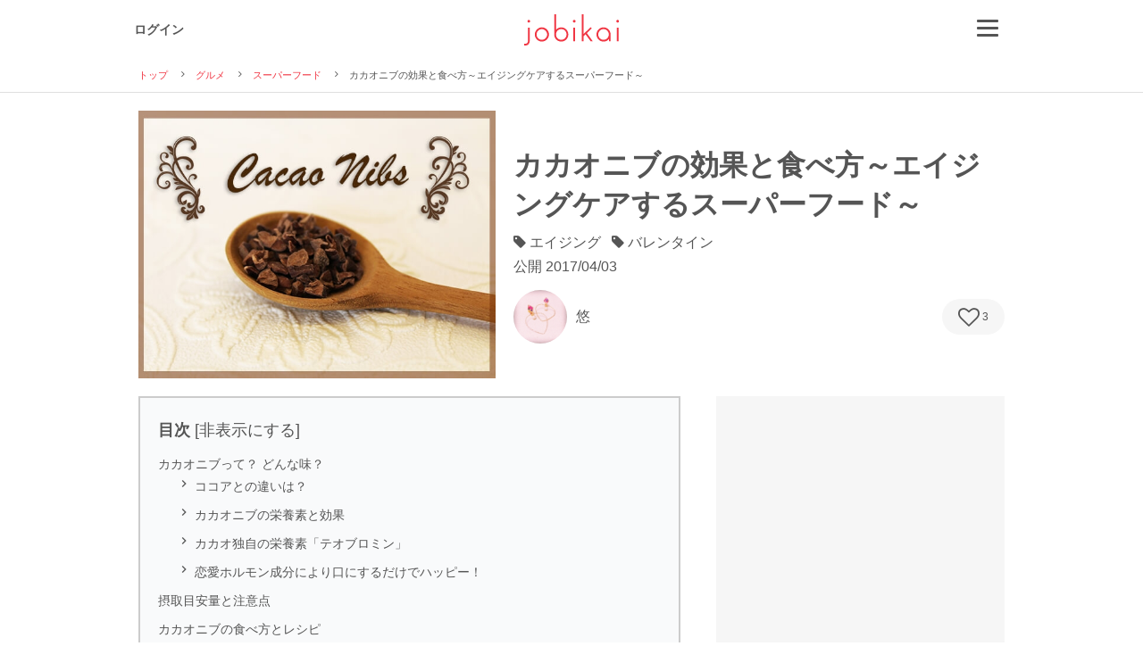

--- FILE ---
content_type: text/html; charset=UTF-8
request_url: https://jobikai.com/recipe-566
body_size: 33068
content:
<!DOCTYPE html>
<html>
<head>
	<meta http-equiv="Content-Type" content="text/html; charset=utf-8" />	<title>カカオニブの効果と食べ方～エイジングケアするスーパーフード～｜jobikai -女美会-</title>
<meta name="description" content="“神の食べ物”と呼ばれるほど高い栄養価を誇るカカオニブは、今注目を集めているスーパーフード！ 正体は名前の通りカカオ豆。エイジングケアには欠かせないポリフェノールを特に多く含んでいます。" />
<meta name="keywords" content="悠,エイジング,バレンタイン,グルメ,スーパーフード" />

<meta property="fb:app_id" content="1087334057994435" />
<meta name="twitter:card" content="summary_large_image" />
<meta name="twitter:site" content="@jobi_kai" />
<meta name="twitter:title" content="カカオニブの効果と食べ方～エイジングケアするスーパーフード～｜jobikai -女美会-" />
<meta name="twitter:description" content="“神の食べ物”と呼ばれるほど高い栄養価を誇るカカオニブは、今注目を集めているスーパーフード！ 正体は名前の通りカカオ豆。エイジングケアには欠かせないポリフェノールを特に多く含んでいます。" />
<meta name="twitter:image" content="https://jobikai.com/img/uplode/recipe_rectangle/qu4au20gf7jza0py/original.jpg">
    <meta property="og:type" content="article">
<meta property="og:locale" content="ja_JP">
<meta property="og:title" content="カカオニブの効果と食べ方～エイジングケアするスーパーフード～｜jobikai -女美会-">
<meta property="og:description" content="“神の食べ物”と呼ばれるほど高い栄養価を誇るカカオニブは、今注目を集めているスーパーフード！ 正体は名前の通りカカオ豆。エイジングケアには欠かせないポリフェノールを特に多く含んでいます。">
<meta property="og:url" content="https://jobikai.com/recipe-566">
<meta property="og:site_name" content="女美会">
<meta property="og:image" content="https://jobikai.com/img/uplode/recipe_rectangle/qu4au20gf7jza0py/original.jpg">

<meta http-equiv="X-UA-Compatible" content="IE=edge,chrome=1">



<script type="application/ld+json">
	{
    "@context": "http:\/\/schema.org",
    "@type": "BreadcrumbList",
    "itemListElement": [
        {
            "@type": "ListItem",
            "position": 1,
            "item": {
                "name": "\u30c8\u30c3\u30d7",
                "@id": "https:\/\/jobikai.com\/"
            }
        },
        {
            "@type": "ListItem",
            "position": 2,
            "item": {
                "name": "\u30b0\u30eb\u30e1",
                "@id": "https:\/\/jobikai.com\/recipes\/meal"
            }
        },
        {
            "@type": "ListItem",
            "position": 3,
            "item": {
                "name": "\u30b9\u30fc\u30d1\u30fc\u30d5\u30fc\u30c9",
                "@id": "https:\/\/jobikai.com\/recipes\/meal\/superfood"
            }
        },
        {
            "@type": "ListItem",
            "position": 4,
            "item": {
                "name": "\u30ab\u30ab\u30aa\u30cb\u30d6\u306e\u52b9\u679c\u3068\u98df\u3079\u65b9\uff5e\u30a8\u30a4\u30b8\u30f3\u30b0\u30b1\u30a2\u3059\u308b\u30b9\u30fc\u30d1\u30fc\u30d5\u30fc\u30c9\uff5e"
            }
        }
    ]
}</script>


<link rel="apple-touch-icon" sizes="180x180" href="/apple-touch-icon.png">
<link rel="apple-touch-icon-precomposed" href="/apple-touch-icon-precomposed.png">
<link rel="icon" sizes="192x192" href="/apple-touch-icon.png">
<link href="/favicon.ico" type="image/x-icon" rel="icon" /><link href="/favicon.ico" type="image/x-icon" rel="shortcut icon" />
	<link id="async-web-font-material-icons" href="https://fonts.googleapis.com/icon?family=Material+Icons">
	<script>
	// Javascriptがない場合のプログレッシブエンハンスメント
	(function(){
			var html = document.getElementsByTagName('html') || [];
			if(html[0]){
					html[0].classList.add('active-javascript');
			}
	})();
	 (function () {
		 document.getElementById('async-web-font-material-icons').rel = 'stylesheet';
	 })();
	</script>
	<link href="//netdna.bootstrapcdn.com/font-awesome/4.7.0/css/font-awesome.min.css" rel="stylesheet">
	<link rel="stylesheet" type="text/css" href="/css/slick.css" />	<link rel="stylesheet" type="text/css" href="/css/slick-theme.css" />		<link rel="stylesheet" type="text/css" href="/css/pc.css?%%DATE%%" />				<style type="text/css">
			 dl.caption{
  border:1px solid #000;
}
dl.caption dd{
  margin-bottom:20px;
}
div.groupmemberIntro{
  width:300px;
  float:right;
}
.mypage_states{
  margin-top:15px;
}

.text-small{
  font-size: 5px;
}

/* 強調囲み枠 */
.pickup_frame{
	background: #fff6f6;
	padding: 10px;
	border: 1px solid #ccc;
	border-radius: 6px;
	-webkit-box-shadow: 0px 0px 10px rgb(220, 220, 220);
	box-shadow: 0px 0px 10px rgb(220, 220, 220);
}			</style>
		<script>
  (function(i,s,o,g,r,a,m){i['GoogleAnalyticsObject']=r;i[r]=i[r]||function(){
  (i[r].q=i[r].q||[]).push(arguments)},i[r].l=1*new Date();a=s.createElement(o),
  m=s.getElementsByTagName(o)[0];a.async=1;a.src=g;m.parentNode.insertBefore(a,m)
  })(window,document,'script','//www.google-analytics.com/analytics.js','ga');

  ga('create', 'UA-74829142-1', 'auto');
    ga('send', 'pageview');
</script>
<!-- Google tag (gtag.js) -->
<script async src="https://www.googletagmanager.com/gtag/js?id=G-26JZ0C55R4"></script>
<script>
  window.dataLayer = window.dataLayer || [];
  function gtag(){dataLayer.push(arguments);}
  gtag('js', new Date());

  gtag('config', 'G-26JZ0C55R4');
</script>
	<!-- Facebook Pixel Code -->
<script>
!function(f,b,e,v,n,t,s) {if(f.fbq)return;n=f.fbq=function(){n.callMethod?
n.callMethod.apply(n,arguments):n.queue.push(arguments)};
if(!f._fbq)f._fbq=n;n.push=n;n.loaded=!0;n.version='2.0';
n.queue=[];t=b.createElement(e);t.async=!0;
t.src=v;s=b.getElementsByTagName(e)[0];
s.parentNode.insertBefore(t,s)}(window,document,'script',
'https://connect.facebook.net/en_US/fbevents.js');
fbq('init', '192623314478491'); 
fbq('track', 'PageView');
</script>
<noscript>
<img height="1" width="1" 
src="https://www.facebook.com/tr?id=192623314478491&ev=PageView
&noscript=1"/>
</noscript>
<!-- End Facebook Pixel Code -->
	<!-- User Heat Tag -->
<script type="text/javascript">
(function(add, cla){window['UserHeatTag']=cla;window[cla]=window[cla]||function(){(window[cla].q=window[cla].q||[]).push(arguments)},window[cla].l=1*new Date();var ul=document.createElement('script');var tag = document.getElementsByTagName('script')[0];ul.async=1;ul.src=add;tag.parentNode.insertBefore(ul,tag);})('//uh.nakanohito.jp/uhj2/uh.js', '_uhtracker');_uhtracker({id:'uh1xT7dnN9'});
</script>
<!-- End User Heat Tag -->
        		                <script async src="//pagead2.googlesyndication.com/pagead/js/adsbygoogle.js"></script>
<script>
     (adsbygoogle = window.adsbygoogle || []).push({
          google_ad_client: "ca-pub-6746011147413592",
          enable_page_level_ads: true
     });
</script>
		        </head>
<body>
	<div id="data-async-url-provider" style="display:none;"
	 data-bookmark-recipe-add-url			="/mypage/bookmark/recipe/add"
	 data-bookmark-recipe-delete-url		="/mypage/bookmark/recipe/delete"
	 data-bookmark-bikatsu-memo-add-url		="/mypage/bookmark/memo/add"
	 data-bookmark-bikatsu-memo-delete-url	="/mypage/bookmark/memo/delete"
	 data-follow-add-url					="/mypage/follow/add"
	 data-follow-delete-url					="/mypage/follow/delete"
	 data-follow-group-add-url				="/mypage/group/follow/add"
	 data-follow-group-delete-url			="/mypage/group/follow/delete"
	 data-post-bikatsu-memo-comment-url		="/mypage/memo/post"
	 data-cart-edit-item-url				="/cart/ajax_edit_item"
	 data-cart-delete-item-url				="/cart/ajax_delete_item"
></div>
 
	<script>
 var AsyncRegister = function(options){
	 var undefined; // undefined比較用
	 var Object = {
		 initialize: function(){
			 this.ajaxObject = undefined; 
			 this.options = $.extend({
				 registerTrigger : 'click',
				 formSelector : ''
			 }, options || {}) ;
			 if (typeof this.options.ajaxAsync !== undefined && this.options.ajaxAsync == false) {
				 this.ajaxAsync = false;
			 } else {
				 this.ajaxAsync = true;
			 }
			 this.bindEvents();
		 },
		 bindEvents: function(){
			 $(document).on(this.options.registerTrigger, this.options.registerSelector, $.proxy(this.register,this));
		 },
		 register: function(e){
			 e.preventDefault();
			 			 if (this.ajaxObject && this.ajaxObject.readyState == 1) { this.ajaxObject.abort();} 

			 			 var $form = null;
			 var $parent = null;
			 $(this.options.parentSelector).each($.proxy(function(idx,el){
				 var $tmpParent = $(el);
				 if($tmpParent.find(e.target).length){
					 $form = $tmpParent.find('form' + this.options.formSelector)
					 $parent = $tmpParent;
				 }
			 },this));

			 			 if(this.options.validateCallBack != undefined){
				 if(!this.options.validateCallBack($parent,$(e.target))){
					 return false;
				 }
			 }
			 			 if($form){
				 if(this.options.saveBeforeCallBack != undefined){
					 this.options.saveBeforeCallBack($parent,$(e.target));
				 }
				 
				 this.save($form).done($.proxy(function(data){
					 this.visibleLoading(false);
					 if(this.options.completeCallBack != undefined){
						 this.options.completeCallBack(data,$parent,$(e.target));
					 }
				 },this)).fail($.proxy(function(data){
					 this.visibleLoading(false);
					 if(this.options.failCallBack != undefined){
						 this.options.failCallBack(data,$parent,$(e.target));
					 }
				 },this));
			 }
		 },
		 save: function($form){
			 var defer = $.Deferred();
			 this.visibleLoading(true);
			 this.ajaxObject = $.ajax({
				 url: this.options.url,
				 type: $form.attr('method') ? $form.attr('method') : "POST",
				 async: this.options.ajaxAsync,
				 dataType :"json",
				 data: $form.serialize(),
				 success: defer.resolve,
				 error: defer.reject,
			 });
			 return defer.promise();
		 },
		 visibleLoading: function(bool){
			 if(!this.$loading){return false;}
			 bool ? this.$loading.show() : this.$loading.hide();
		 }
	 };
	 return Object;
 };
</script>
	<script>
 var ImageUploader = function(options){
	 var Object = {
		initialize: function(){
			 this.options = options;
			 this.bindingEvent();
			 $(this.options.click).each($.proxy(function(idx,el){
				 if(this.options.showUploadImageCallBack){ this.options.showUploadImageCallBack($(el));}
			 },this));
			 return this;
		 },

		 bindingEvent: function(){
			 $(this.options.click).each($.proxy(function(idx,el){
				 var $clickButton = $(el);
				 $clickButton.find('input[type=file]').on('click', function(e) {
					 e.stopPropagation();
				 });
				 $clickButton.on('click', function (e) {
					 e.preventDefault();
					 $(e.target).find('input[type=file]').trigger('click');
				 });
				 $clickButton.next('.clearImage').on('click', function (e) {
					 $clickButton.find(':hidden').each(function(){ $(this).val(''); });
					 $clickButton.css({'background': ''});
					 $clickButton.find('.imageDefaultIcon').show();
				 });
				 $clickButton.find('input[type=file]').fileupload({
					 dropZone: $(this),
					 pasteZone:$(this),
					 dataType:'json',
					 url : this.options.url,
					 formData : {directory: this.options.directory ? this.options.directory : ''}
				 });
				 $clickButton.on('fileuploadstart',$.proxy(function(e){
					if(this.options.showLoadingImageCallBack){ this.options.showLoadingImageCallBack($clickButton);}
				 }, this));
				 $clickButton.on('fileuploaddone',$.proxy(function(e,data){
					 if(this.options.setDataCallBack){ this.options.setDataCallBack($clickButton,data);}
					 if(this.options.showLoadingImageCallBack){ this.options.hideLoadingImageCallBack($clickButton);}
					 if(this.options.showUploadImageCallBack){ this.options.showUploadImageCallBack($clickButton);}
				 }, this));
				 $clickButton.on('fileuploadfail',$.proxy(function(e,data){
					 if(this.options.showLoadingImageCallBack){ this.options.hideLoadingImageCallBack($clickButton);}
					 alert(data.jqXHR.responseJSON);
				 }, this));
			 },this));
		 },
	 };
	 return Object;
 };
</script>
	<img src="/img/common/ajax_loading.gif" alt="" class="preload" /><script>

var screenLock = function(){
	// ロック用のdivを生成
	var element = document.createElement('div'); 
	element.id = "screenLock"; 
	var body = document.getElementsByTagName("body").item(0); 
	body.appendChild(element);
};

//div削除関数
var deleteScreenLock = function(){
	var screenLock = document.getElementById('screenLock');
	var screenLockParent=screenLock.parentNode;
	screenLockParent.removeChild(screenLock);
};

</script>
			<script>
 var LoginCard = function(options){
	 var Object = {
		 initialize : function(){
			 this.options = $.extend({
				 animationEnd : 'webkitAnimationEnd mozAnimationEnd MSAnimationEnd oanimationend animationend',
                 easing:"swing",
			 } , options || {}) ;
			 this.windowScrollTop = 0; //ログインカードを出した時のスクロール量を記憶しとく
			 this.cachedElement();
			 this.bindEvents();
		 },
		 bindEvents: function(){
			 $(this.options.showElementSelector).hide();
			 $(document).on('click', this.options.showElementSelector, $.proxy(this.showMe,this));
			 $(document).on('click', this.options.hideElementSelector, $.proxy(this.hideMe,this));
			 this.$backGround.on('click',$.proxy(this.hideMe,this))			 
		 },
		 cachedElement: function(){
			 this.$backGround = $(".login_bg_cover");
			 this.$content= $(".login_window");
			 this.$html = $("html,body");
		 },
		 showMe: function(e){
			 e.preventDefault();
			 if(!this.$backGround.hasClass('animated') && !this.$content.hasClass('animated')){
				 if(this.options.fixedScroll){
					 this.windowScrollTop = $(window).scrollTop();
				 }
				 this.$backGround
					 .removeClass('hide')
					 .addClass('show zoomIn animated')
					 .one(this.options.animationEnd, $.proxy(function(){
						 this.$backGround.removeClass('zoomIn animated');
					 },this));
				 this.$content
					 .removeClass('hide')
					 .addClass('show slideInUp animated')
					 .css({'z-index':1100})
					 .one(this.options.animationEnd, $.proxy(function(){
						 this.$content.removeClass('slideInUp animated');
						 if(this.options.fixedScroll){
							 this.$html.css({overflow:"hidden",height:"100%"});
						 }
					 },this))
			 }
		 },
		 hideMe: function(e){
			 if(!this.$backGround.hasClass('animated') && !this.$content.hasClass('animated')){
				 if(this.options.fixedScroll){
					 this.$html.css({overflow:"",height:""});
					 $(window).scrollTop(this.windowScrollTop);
				 }
				 this.$backGround
					 .addClass('zoomOut animated')
					 .one(this.options.animationEnd, $.proxy(function(){
						 this.$backGround.removeClass('show zoomOut animated').addClass('hide');
					 },this));
				 this.$content
					 .addClass('slideOutDown animated')
					 .one(this.options.animationEnd, $.proxy(function(){
						 this.$content.removeClass('show slideOutDown animated').addClass('hide').css({'z-index':0});
					 },this));
			 }
		 }
	 };
	 return Object;
 }
</script>
		<script>

 var MakeRecipe = function(options){
	 var Object = {
		 initialze : function(){
			 this.formName = options.formName;
			 this.processCount = options.processCount;

			 this.cachedElement();

			 this.toggleMemberAds();
			 this.toggleRemoveProcessButton();
			 this.initOrder();
			 this.bindEvents();
			
		 },
		 bindEvents: function(){
			 
			 this.$toggleAdsenseRadio.on('click'	,$.proxy(this.toggleMemberAds		,this));
			 $('.js-replace-process-button').on('click'	,$.proxy(this.replaceProcess		,this));

			 $('.js-add-process').on('click'	,$.proxy(this.addProcess, this));
			 $('.js-remove-process').on('click'	,$.proxy(this.removeProcess, this));

			 $('.js-remove-process').on('click'	,$.proxy(this.removeProcess, this));
			 $('.js-remove-process').on('click'	,$.proxy(this.removeProcess, this));
	
		 	$('#parts_headline , #parts_select_headline button').on('click'	,$.proxy(this.showBalloon, this));
		 	$('.parts_item:not(#parts_headline) , textarea , .closer').on('click'	,$.proxy(this.hideBalloon, this));

		 },
		 cachedElement: function(){
			 this.$toggleAdsenseRadioWrapper		= $('.toggleAdsenseRadioWrapper');
			 this.$toggleAdsenseRadio		= this.$toggleAdsenseRadioWrapper.find('.toggleAdsenseRadio');
			 this.$memberAdsSelectArea		= $('.memberAdsSelectArea');
		 },
		//プロセスを追加
		 addProcess: function(e){
			 e.preventDefault();

			 //既に20あったらキャンセル
			 if($('#js-recipe-process-brock').children('div').length >= 100){
				return alert('レシピの内容は100個までにしてください')
			}
				
			 var id = $(e.currentTarget).attr('target-id')
			var templateButton = $('#js-replace-process-button-template').children('p').clone(true);
			var template = $('#'+id).children('.js-recipe-process-item').clone(false);

		 	$('#js-recipe-process-brock').append(templateButton);
			$('#js-recipe-process-brock').append(template);

			//イベント再付与
			$.proxy(this.initProcess(template), this);
			
			 this.toggleRemoveProcessButton();
		 },
		 
		 //プロセスの入れ替え
		 replaceProcess: function(e){
			var prevEle = $(e.currentTarget).parent().prev('.js-recipe-process-item').clone(false);
			var nextEle = $(e.currentTarget).parent().next('.js-recipe-process-item').clone(false);

			$(e.currentTarget).parent().prev('.js-recipe-process-item').replaceWith(nextEle);
			$(e.currentTarget).parent().next('.js-recipe-process-item').replaceWith(prevEle);

			//イベント再付与
			$.proxy(this.initProcess(nextEle), this);
			$.proxy(this.initProcess(prevEle), this);
			
		 },
		 
		//プロセスの削除
		 removeProcess: function(e){
			 e.preventDefault();
			//前後どちらかのreplaceProcessButtonを含めた要素を削除
			 if($(e.target).parent('.js-recipe-process-item').prev('.js-replace-process-button-block').find('.js-replace-process-button').length){
				 $(e.target).parent('.js-recipe-process-item').prev('.js-replace-process-button-block').remove();
				 $(e.target).parent('.js-recipe-process-item').remove();
			}else if($(e.target).parent('.js-recipe-process-item').next('.js-replace-process-button-block').find('.js-replace-process-button').length){
				$(e.target).parent('.js-recipe-process-item').next('.js-replace-process-button-block').remove();
				$(e.target).parent('.js-recipe-process-item').remove();
			}

			 this.toggleRemoveProcessButton();

			 this.initOrder();
		 },
		//プロセスにイベントを付与
		 initProcess: function(element){
			//画像フォームがあればイベント付与
			if($(element).find('.js-process-image')){
				$(element).find('.js-process-image').attr('id', this.getUniqueStr());
				this.initImageUploader($(element).find('.js-process-image').attr('id'));
			}
				
			//input,texareaフォームのname属性を一意のものに変える
			var uniqueId = this.getUniqueStr();
			$(element).find('input, textarea').each($.proxy(function(idx,el){
				var re = '^data\\['+this.formName+'\\]\\[processes_(.*)_\\]$'
				if($(el).attr('name').match(new RegExp(re))){
					var uniqueName = $(el).attr('name').replace(/processes_(.*)_/, 'processes_$1_'+uniqueId);
					$(el).attr('name', uniqueName);
				}
			}, this));

			this.initOrder();
			
			//内容の削除ボタンにもイベントを付与
			$(element).find('.js-remove-process').on('click'	,$.proxy(this.removeProcess, this));
		 },

		 initImageUploader: function(id){
			 ImageUploader({
				 'click' : "#"+id,
				 'url'	: document.querySelector('#data-provider').getAttribute('data-ajax-process-img-upload'),
				 'setDataCallBack' : function($el,data){
					$el.find(".js-process-image-hash").val(data.result.hash);
					$el.find(".js-process-image-extension").val(data.result.extension);
					$el.find(".js-process-image-url").val(data.result.url);
				 },
				 'showUploadImageCallBack'  : function($el){
					 if($el.find(".js-process-image-url").val()){
						 $el.find("span").hide();
						 $el.attr('style', "background-image:url(" + $el.find(".js-process-image-url").val() +");")
					 }
				 }
			 }).initialize();
		 },

		 toggleRemoveProcessButton: function() {
			//１プロセスしかなかったら削除ボタン消す
			if($('#js-recipe-process-brock').children('.js-recipe-process-item').length == 1){
				$('#js-recipe-process-brock').find('.js-remove-process').hide();
			}else{
				$('#js-recipe-process-brock').find('.js-remove-process').show();
			}
		 },

		 showBalloon: function(e) {
			// クリックでバルーンの出現
			 $(e.currentTarget).children('#parts_select_headline , .closer').toggle().toggleClass('fadeInUp');
		 },

		 hideBalloon: function(e) {
			// いずれかのボタン、またはテキストエリアがアクティブなら閉じる
			 $('#parts_select_headline , .closer').fadeOut('fast').removeClass('fadeInUp');
		 },
		 
		 toggleMemberAds: function(e){
			if (this.isAdsenseActive()) {
				$(this.$memberAdsSelectArea).hide();
			} else {
				$(this.$memberAdsSelectArea).show();
			}
		 },
		 isAdsenseActive: function() {
			return $(this.$toggleAdsenseRadioWrapper).find(':checked').val() == 1 ? true : false;
		 },
		 
		//オーダーをふりなおす
		 initOrder: function(){
			var currentOrder = 1;
			 $('#js-recipe-process-brock').children('.js-recipe-process-item').each($.proxy(function(idx,el){
				$(el).find('.js-process-order').val(currentOrder);
				currentOrder++;
			}));
		 },
		getUniqueStr: function(){
			var chars = "abcdefghijklmnopqrstuvwxyz0123456789";

			var result = "";
			for(var i=0; i<32; i++){
				result += chars[Math.floor(Math.random()*chars.length)];
			}
			 return result;
		},

	 };
	 return Object;
}

</script>

	<script>
(function(){
	new Image().src = "/recipe-566/count" + '?tk=' + "2hz2u7whon3gyk26sen024wctqq24vsfzaffctnr" + '&d=' + new Date().getTime();
})();
</script>
	<script>
 window.jQueryDomReady = function(p){ (jQueryDomReady.procs = jQueryDomReady.procs || []).push(p); }
</script>
		<header class="main_header">
	<div class="container main_header_parent">
		<div class="head_login_simple">
							<a href="/mypage/login" class="font_small weight_bold">
					ログイン
				</a>
					</div>

		<h1>
			<a href="/">
				<img src="/img/common/logo.svg" class="head_logo" alt="女美会" />			</a>
		</h1>
		
				
		<div class="head_menu">
			<span id="js-global-menu" class="js-side-menu-controll head_btn_menu font_icon" data-menu-type="global" data-display="close"><span></span></span>
			<div class="head_menu_parent">
				<p class="js-side-menu-controll js-close-head-menu head_menu_closed material-icons">&#xE5CD;</p>
				<div class="head_menu_list">
	<ul>
		<li class="navi_list">
			<a href="/" class="navi_main" onclick="ga('send', 'event', 'side_menu_v1_click', 'click', 'top', 1, {'nonInteraction':1});">
				<i class="material-icons font_small">home</i>
				TOP
			</a>
		</li>
		<li class="navi_list">
			<a href="/cart" class="navi_main" onclick="ga('send', 'event', 'side_menu_v1_click', 'click', 'cart', 1, {'nonInteraction':1});">
				<i class="material-icons material-icons-inherit">&#xE8CC;</i>
			ショッピングカート</a>
		</li>
		<li class="navi_list">
			<a href="/pdt" class="navi_main" onclick="ga('send', 'event', 'side_menu_v1_click', 'click', 'product', 1, {'nonInteraction':1});">
				<i class="fa fa-gift"></i>&nbsp;
				美活グッズ
			</a>
		</li>
		<li class="navi_list">
                        <a href="/monitor" class="navi_main" onclick="ga('send', 'event', 'side_menu_v1_click', 'click', 'monitor', 1, {'nonInteraction':1});">
                                <i class="fa fa-gift"></i>&nbsp;
                                美容モニター(β版)
                        </a>
                </li>
		<li class="navi_list">
			<a href="/recipes" class="navi_main" onclick="ga('send', 'event', 'side_menu_v1_click', 'click', 'recipe_index', 1, {'nonInteraction':1});">
				<i class="material-icons font_small">&#xE873;</i>
				新着記事一覧
			</a>
			<ul class="navi_sub">
										<li>
							<a href="/recipes/skincare" onclick="ga('send', 'event', 'side_menu_v1_click', 'click', 'recipe_skincare', 1, {'nonInteraction':1});">
								スキンケアコスメ							</a>
						</li>
										<li>
							<a href="/recipes/cosme" onclick="ga('send', 'event', 'side_menu_v1_click', 'click', 'recipe_cosme', 1, {'nonInteraction':1});">
								メイクアップ							</a>
						</li>
										<li>
							<a href="/recipes/body" onclick="ga('send', 'event', 'side_menu_v1_click', 'click', 'recipe_body', 1, {'nonInteraction':1});">
								体型・フェイスライン							</a>
						</li>
										<li>
							<a href="/recipes/meal" onclick="ga('send', 'event', 'side_menu_v1_click', 'click', 'recipe_meal', 1, {'nonInteraction':1});">
								グルメ							</a>
						</li>
										<li>
							<a href="/recipes/health" onclick="ga('send', 'event', 'side_menu_v1_click', 'click', 'recipe_health', 1, {'nonInteraction':1});">
								ヘルスケア・体質							</a>
						</li>
										<li>
							<a href="/recipes/hair" onclick="ga('send', 'event', 'side_menu_v1_click', 'click', 'recipe_hair', 1, {'nonInteraction':1});">
								ヘアケア							</a>
						</li>
										<li>
							<a href="/recipes/news" onclick="ga('send', 'event', 'side_menu_v1_click', 'click', 'recipe_news', 1, {'nonInteraction':1});">
								ニュース							</a>
						</li>
										<li>
							<a href="/recipes/nail" onclick="ga('send', 'event', 'side_menu_v1_click', 'click', 'recipe_nail', 1, {'nonInteraction':1});">
								ネイルケア							</a>
						</li>
										<li>
							<a href="/recipes/fashion" onclick="ga('send', 'event', 'side_menu_v1_click', 'click', 'recipe_fashion', 1, {'nonInteraction':1});">
								ファッション							</a>
						</li>
										<li>
							<a href="/recipes/spirit" onclick="ga('send', 'event', 'side_menu_v1_click', 'click', 'recipe_spirit', 1, {'nonInteraction':1});">
								メンタル・スピリチュアル							</a>
						</li>
										<li>
							<a href="/recipes/love" onclick="ga('send', 'event', 'side_menu_v1_click', 'click', 'recipe_love', 1, {'nonInteraction':1});">
								恋愛							</a>
						</li>
										<li>
							<a href="/recipes/beautymedical" onclick="ga('send', 'event', 'side_menu_v1_click', 'click', 'recipe_beautymedical', 1, {'nonInteraction':1});">
								美容医療・美容整形							</a>
						</li>
							</ul>
		</li>

		<li class="navi_list">
			<a href="/memo" class="navi_main" onclick="ga('send', 'event', 'side_menu_v1_click', 'click', 'memo_index', 1, {'nonInteraction':1});">
			<span class="icon-bikatu_memo material-icons font_small"></span>
				美活メモ
			</a>
		</li>
		<li class="navi_list">
			<a href="/member" class="navi_main" onclick="ga('send', 'event', 'side_menu_v1_click', 'click', 'member_index', 1, {'nonInteraction':1});">
				<i class="material-icons font_small">&#xE7FD;</i>
				ビューティエキスパート
			</a>
		</li>
		<li class="navi_list">
			<a href="/group" class="navi_main" onclick="ga('send', 'event', 'side_menu_v1_click', 'click', 'group_index', 1, {'nonInteraction':1});">
				<i class="material-icons font_small">&#xE7EF;</i>
				グループ
			</a>
		</li>
		<li class="navi_list">
			<a href="/tv" class="navi_main" onclick="ga('send', 'event', 'side_menu_v1_click', 'click', 'tv_index', 1, {'nonInteraction':1});">
				<i class="material-icons font_small">&#xE30C;</i>
				TV番組
			</a>
		</li>
		<li class="navi_list">
			<a href="/notice" class="navi_main" onclick="ga('send', 'event', 'side_menu_v1_click', 'click', 'member_index', 1, {'nonInteraction':1});">
				<i class="material-icons font_small">&#xE7F4;</i>
				お知らせ
			</a>
		</li>
		<li class="navi_list">
			<a href="/inquiry" class="navi_main" onclick="ga('send', 'event', 'side_menu_v1_click', 'click', 'inquiry_start', 1, {'nonInteraction':1});">
				<i class="material-icons font_small">&#xE0BE;</i>
				お問い合わせ
			</a>
		</li>
	</ul>
	</div>
			</div>
		</div>
	</div>
</header>


		<div class="breadcrumb">
		<div class="container">
			<ol>
															<li><a href="/">トップ</a></li>
																				<li><a href="/recipes/meal">グルメ</a></li>
																				<li><a href="/recipes/meal/superfood">スーパーフード</a></li>
																				<li class="active">カカオニブの効果と食べ方～エイジングケアするスーパーフード～</li>
												</ol>
		</div>
	</div>

	
<article class="container">
	<section>
		<div class="margin_v_medium">
			<div class="media">
				<div class="media-left media-middle">
					<div class="thumb_400">
						
													<img src="https://jobikai.com/img/uplode/recipe_rectangle/qu4au20gf7jza0py/800x800.jpg" width="400">
											</div>
				</div>
				<div class="media-body media-middle padding_l_small">
					<h1 class="font_xlarge margin_b_medium">カカオニブの効果と食べ方～エイジングケアするスーパーフード～</h1>
					<p class="add_info">
													<div style="width:100%; padding:0px 0 5px 0;margin-top:-10px;">
																							<i class="fa fa-tag"></i>
								エイジング								&nbsp;
																							<i class="fa fa-tag"></i>
								バレンタイン								&nbsp;
														</div>
						



						<span>公開</span>&nbsp;<time>2017/04/03</time>
						
					</p>

										<div class="media">
																					<span class="media-left media-middle">
								<div class="thumb_60">
									<div class="thumb_bg thumb_bg_1x1 radius_true thumb_user"style="background:url(https://jobikai.com/img/uplode/member/f3p1a005juaxh4ql/150x150f.jpg) no-repeat 50% 50%;"></div>
								</div>
								</span>

								<div class="media-body media-middle">
									<p>
																				<span class="font_small">
																					</span>
									</p>
									<p>
										悠																			</p>
								</div>
													
						<div class="media-right media-middle">
							<div class="bookmarkRecipe">
		<form action="/recipe-566" class="bookmarkRecipeForm" id="detailForm" method="post" accept-charset="utf-8"><div style="display:none;"><input type="hidden" name="_method" value="POST"/><input type="hidden" name="data[_Token][key]" value="51a56a1a33d98c8aa4331c70f5b0b632b232d866" id="Token1077984009"/></div>	<span class="bookmarkRecipeDeleteClick bookmark cursor notice false_user_select none_tap_highlight hide">
		<i class="fa fa-heart fa-2x font_color_second_dark media-middle"></i>
		<span class="bookmarkRecipeCount media-middle">3</span>
	</span>
	<span class="bookmarkRecipeAddClick bookmark cursor notice false_user_select none_tap_highlight show loginCardShow">
		<i class="fa fa-heart-o fa-2x media-middle"></i>
		<span class="bookmarkRecipeCount media-middle">3</span>
	</span>
	<input type="hidden" name="data[recipeId]" value="566" id="recipeId"/>	<div style="display:none;"><input type="hidden" name="data[_Token][fields]" value="446aa7cf5400ba5a957cdd6a14ef36973325cee8%3ArecipeId" id="TokenFields779908754"/><input type="hidden" name="data[_Token][unlocked]" value="" id="TokenUnlocked271128771"/></div></form></div>						</div>
					</div>
				</div>
			</div>
		</div>
		<div class="clearfix margin_b_large">
			<div class="padding_r_large col-xs-8">
								
				<article class="wrap_recipe">
                                                											<div class="section">
		
		<dl class="index_list_box border_mono_light_2 padding_medium margin_b_medium">
			<dt class="index_list_title margin_b_small">目次 
									<span>[<a href="javascript:void(0)" class="index_off">非表示にする</a><a href="javascript:void(0)" class="index_on">表示する</a>]</span>
							</dt>
			<dd>
			<ul class="index_list toc">
		
							<li>
											<a href="#hl_kmqme1men4vnai5f03rtmpinnrf72fth0ufxzdly">カカオニブって？ どんな味？</a>
																	
							<ol class="toc">
															<li><i class="material-icons font_normal">&#xE5CC;</i>
																			<a href="#hl_tp48o49t6swh03okh54bfdxy4ygvwvuoyqq25186">ココアとの違いは？</a>
																	</li>
															<li><i class="material-icons font_normal">&#xE5CC;</i>
																			<a href="#hl_lex9abjisv0brt8jf5ihc1h62pwqnn9g1sil8yz3">カカオニブの栄養素と効果</a>
																	</li>
															<li><i class="material-icons font_normal">&#xE5CC;</i>
																			<a href="#hl_u0a8wz3k7gxkwzpjz2tm705ftvltvnds42zu2jc4">カカオ独自の栄養素「テオブロミン」</a>
																	</li>
															<li><i class="material-icons font_normal">&#xE5CC;</i>
																			<a href="#hl_65ssj3kwslp9om7yp7mo7t3ugx601j2yp2o3s1q5">恋愛ホルモン成分により口にするだけでハッピー！</a>
																	</li>
														
						</ol>
									</li>
							<li>
											<a href="#hl_0xnmg5nm1g6sqhh40nqexluero9ym292j8ro2gfd">摂取目安量と注意点</a>
														</li>
							<li>
											<a href="#hl_4xhgdwjf619c9hn3w0rwos72fwt1vgn2sza6x8az">カカオニブの食べ方とレシピ</a>
																	
							<ol class="toc">
															<li><i class="material-icons font_normal">&#xE5CC;</i>
																			<a href="#hl_bu22l7ezxqg9fuu3n9ggz7d2cl47gg9qiyrn72a0">オススメレシピ①：シリアルにプラス</a>
																	</li>
															<li><i class="material-icons font_normal">&#xE5CC;</i>
																			<a href="#hl_1tuj0vdu091eaa0tcxjkpkymvjdruff63xsgdonb">オススメレシピ②：豆乳アイスにプラス</a>
																	</li>
															<li><i class="material-icons font_normal">&#xE5CC;</i>
																			<a href="#hl_hdygze0s0qblmburn6jy09gky88wwg5j2rqqbdfp">オススメレシピ③：ハチミツ漬け</a>
																	</li>
														
						</ol>
									</li>
							<li>
											<a href="#hl_aigywt503kzp5h5yct1615abhtwfnvcgi1h5pofc">参考アイテム紹介</a>
																	
							<ol class="toc">
															<li><i class="material-icons font_normal">&#xE5CC;</i>
																			<a href="#hl_rtusoajf12bbg2b86e900vd3ohjoixwqsxwbzw5l">カカオニブ(今川製菓)</a>
																	</li>
														
						</ol>
									</li>
						</ul>
			</dd>
					</dl>
</div>

					
	<div class="recipe_form_content margin_b_large">
		<p>スーパーフードとして少しずつ認知されてきた「カカオニブ」は“神の食べ物”と呼ばれるほど高い栄養価を誇ります。特に多く含まれている成分がエイジングケアには欠かせないポリフェノール！ カカオポリフェノールの含有量は、ワインの約2倍と言われるほどです。</p>
<p>そんなカカオニブの正体は、名前の通りチョコレートの原料となるカカオ豆！<br />
カカオ豆を発酵、乾燥、焙煎した状態なので、砂糖や添加物など余計なものが一切加えられていません。高温焙煎もされていないので、豊富な栄養価を余すことなく体内に取り込める食材として注目を集めています。</p>

<h2 id="hl_kmqme1men4vnai5f03rtmpinnrf72fth0ufxzdly">カカオニブって？ どんな味？</h2>
<div class="margin_b_small"><img src="https://image.jobikai.com/gallery/ngbdx3av0vj8wlda/3fb7048c139a6bf13eb252973375576c/originalq90.jpg" class="image-responsive" /></div>
<p>カカオ豆からココアやチョコレートが作られるというのは有名ですが、カカオニブとはどういった状態のものかご存知ですか？<br />
カカオニブは、カカオ豆がパウダーになる前の状態。大半がフレーク状(チップ)で売られています。</p>
<div class="mypage_states">
<div class="mypage_states_inner">
<ul>
  <li>カカオビーン＝カカオ豆そのもの</li>
  <li>カカオニブ＝カカオ豆を発酵、乾燥、焙煎し、粗く砕いたもの</li>
  <li>カカオパウダー＝カカオニブをパウダー状にしたもの</li>
</ul>
</div></div>
<p>味は全く甘みのないビターチョコレート！ 砂糖が加えられていないので、甘みはありません。口の中に苦みが広がります。食感はナッツに近い印象で、人によってはコーヒー豆をそのまま食べているような気がするようです。<br />
つまり苦みはコーヒー程度。ブラックコーヒーが飲める方は、そのままでも違和感なく召し上がることができるでしょう。</p>

<h3 id="hl_tp48o49t6swh03okh54bfdxy4ygvwvuoyqq25186">ココアとの違いは？</h3>
<div class="margin_b_small"><img src="https://image.jobikai.com/gallery/dyv5o2vx1rk7h81x/77f777af8920cb7aea8e44edbce89272/originalq90.jpg" class="image-responsive" /></div>
<p>同じカカオを原料として作られるココアパウダーは、カカオパウダーと似ているようで異なります。違いは製造方法と栄養価。ココアはカカオを高温で焙煎して作られるため、カカオの栄養素は加熱によって一部壊れてしまいます。<br />
よって、同じ原料から作られた粉末でも、ココアよりカカオの方が栄養価に優れていると言えるんです！</p>
<div class="margin_b_small"><img src="https://image.jobikai.com/gallery/mgck7ikfkn49oef8/39c5ddaa9b4636d652153f22a28e4328/originalq90.jpg" class="image-responsive" /></div>
<p>ちなみに大半のチョコレートは、ココアパウダーに砂糖や油脂類、乳製品などたくさんのものが添加されて作られています。</p>

<h3 id="hl_lex9abjisv0brt8jf5ihc1h62pwqnn9g1sil8yz3">カカオニブの栄養素と効果</h3>
<div class="margin_b_small"><img src="https://image.jobikai.com/gallery/2qsnokrltgxmg16o/c41bbf91f83a3a461a4d7fa50ffde1bb/originalq90.jpg" class="image-responsive" /></div>
<p>神の食べ物と呼ばれるカカオニブは抗酸化作用があるポリフェノールの含有量に特化していますが、それだけではありません！ 全体的に見ても栄養バランスの取れた食材な上に、素材そのものが低糖質です。<br />
カカオニブには次の効果が期待できます。</p>

<div class="mypage_states">
<div class="mypage_states_inner">
<ul>
  <li>・美肌効果＆エイジングケア(ポリフェノール、ビタミンA、C、E)</li>
  <li>・貧血予防(ミネラル)</li>
  <li>・ダイエット(ポリフェノール、カテキン、低糖質)</li>
  <li>・抗菌作用(カテキン)</li>
  <li>・腸内環境の改善(食物繊維)</li>
</ul>
</div></div>

<p>高温焙煎されていないカカオニブには、加熱によって壊れやすい成分も残っています。</p>
<div class="margin_b_small"><img src="https://image.jobikai.com/gallery/7vf98mkzkjmk1tir/cad16b3b7a6498598f3d273e7f9b58ee/originalq90.jpg" class="image-responsive" /></div>
<p>また、鉄分はたっぷりのビタミンCとともに摂取すると吸収率がアップ！ カカオニブにもビタミンCは含まれていますが、フルーツを合わせるとより全体のバランスを取り、栄養価をアップさせることが可能です。<br />
ビタミンCを多く含み、カカオと味の相性がいいフルーツは、イチゴやキウイ、オレンジなどが挙げられます。</p>

<h3 id="hl_u0a8wz3k7gxkwzpjz2tm705ftvltvnds42zu2jc4">カカオ独自の栄養素「テオブロミン」</h3>
<p>カカオには特有の苦み成分である「テオブロミン」が含まれます。血管を拡張する作用から、主に次の効果があると言われているんです！</p>
<div class="mypage_states">
<div class="mypage_states_inner">
<ul>
  <li>・血流促進</li>
  <li>・冷え性の改善</li>
  <li>・集中力アップ</li>
  <li>・記憶力の向上</li>
  <li>・自律神経の調整</li>
</ul>
</div></div>
<p>チョコレートを食べるとリラックスするというのは、自律神経を調整するテオブロミンの作用によるものです♪</p>

<h3 id="hl_65ssj3kwslp9om7yp7mo7t3ugx601j2yp2o3s1q5">恋愛ホルモン成分により口にするだけでハッピー！</h3>
<div class="margin_b_small"><img src="https://image.jobikai.com/gallery/ii22dhw6chsf46qn/b09db6567c528d157a4e64593cf718fb/originalq90.jpg" class="image-responsive" /></div>
<p>チョコレートを口にすると、ほっこり幸せな気分になることはありませんか？<br />
カカオには “恋愛ホルモン”と呼ばれるフェニルエチルアミン(PEA)という成分が含まれます。なんとPEAは恋をしている時に脳から分泌される成分！ この作用によって、多幸感を得られるんです。<br />
キュンキュンしたくなったらカカオの出番！</p>

<h2 id="hl_0xnmg5nm1g6sqhh40nqexluero9ym292j8ro2gfd">摂取目安量と注意点</h2>
<div class="margin_b_small"><img src="https://image.jobikai.com/gallery/n624vzrx0fhalwlw/0def3a8d591d4228c108b479b0c669a2/originalq90.jpg" class="image-responsive" /></div>
<p>カカオニブの摂取目安量は、体重10kgあたり小さじ1杯と言われています。例えば体重が50kgの方は、小さじ5杯程度で必要な栄養価を摂取できます。<br />
最も気を付けたいことは、加熱をしないこと！ 高い栄養価を誇るカカオニブですが、加熱をすることによって一部の成分が壊れてしまいます。カカオニブのメリットを活かすためにも、そのままいただきましょう。<br />
微量のカフェインが含まれているため、妊娠中や授乳中は避けた方が無難です。</p>

<div class="mypage_states">
<div class="mypage_states_inner">
<p>ポリフェノールは、乳製品に含まれるリン酸化タンパク質の一種「カゼイン」という成分と結合すると効果が消失する可能性があるという説もあります。必ずしも悪影響とは言えないですが、より効果を得るのであれば豆乳やアーモンドミルクなどを合わせるといいでしょう。</p>
</div></div>

<h2 id="hl_4xhgdwjf619c9hn3w0rwos72fwt1vgn2sza6x8az">カカオニブの食べ方とレシピ</h2>
<p>カカオの栄養価を損なわないカカオニブの食べ方とレシピをご紹介します。<br />
甘みが全くないチョコチップという感じなので、そのままポリポリと食べても全く問題ありませんが、食べ方のバリエーションを増やすと毎日飽きずに取り入れることが可能です！</p>

<div class="mypage_states">
<div class="mypage_states_inner">
<h3 id="hl_bu22l7ezxqg9fuu3n9ggz7d2cl47gg9qiyrn72a0">オススメレシピ①：シリアルにプラス</h3>
<div class="margin_b_small"><img src="https://image.jobikai.com/gallery/t1xwwrbtq3kg1ggu/e901f9b628f93c9ee024e8d94dbf0b45/originalq90.jpg" class="image-responsive" /></div>
<p>栄養価を損なわず、簡単においしく食べられるのがシリアルやグラノーラに混ぜる方法。シリアルに、カカオニブを好きなだけプラスします。たったこれだけ。フルーツをプラスしたり、豆乳やアーモンドミルクをかけたりすれば、さらにおいしくなりますよ！ とってもシンプルなのにおいしく食べられる方法です。<br />
私はこのシリアルが一番のお気に入り！ グラノーラにフルーツとカカオニブを入れ、アーモンドミルクをかけたらやみつきです♡</p>

<h3 id="hl_1tuj0vdu091eaa0tcxjkpkymvjdruff63xsgdonb">オススメレシピ②：豆乳アイスにプラス</h3>
<div class="margin_b_small"><img src="https://image.jobikai.com/gallery/3bk4n5nl4c8338pt/c8cbbe2d2764f2fcec5972b03c1ca4f4/originalq90.jpg" class="image-responsive" /></div>
<p>ポリフェノールは乳製品とあまり相性が良くないとされていますが、市販のアイスクリームでも豆乳で作られているものがあります。豆乳アイスにカカオニブをかければ、簡単にチョコチップアイスの完成！<br />
カカオニブがアイスの甘さを引き立てるので、アイス自体も少量で満足できますよ♪</p>

<h3 id="hl_hdygze0s0qblmburn6jy09gky88wwg5j2rqqbdfp">オススメレシピ③：ハチミツ漬け</h3>
<div class="margin_b_small"><img src="https://image.jobikai.com/gallery/aqzfrrqd4959g8ak/5e55f066d583f4427bff3a90906733ca/originalq90.jpg" class="image-responsive" /></div>
<p>「甘くないと食べにくい……」というのであれば、ハチミツ漬けにするのがオススメです。<br />
煮沸消毒した瓶に同量のカカオニブとハチミツを入れるだけ！ 目分量で大丈夫です。ナッツを一緒に漬け込んでもおいしく食べられます。</p>

<h4>オススメレシピ④：スムージー</h4>
<div class="margin_b_small"><img src="https://image.jobikai.com/gallery/fdv1h480lqj3cm6v/211c23c959a1403941120fd63c045fb1/originalq90.jpg" class="image-responsive" /></div>
<p>バナナやベリー系など、チョコレートと好相性のフルーツと合わせてスムージーにしてもおいしく召し上がれます。<br />
お好みのフルーツとカカオニブ、豆乳やアーモンドミルクなどを加え、ミキサーで混ぜるだけで完成！ フルーツの甘みもあるので、何も知らなければ“チョコチップスムージー”です。</p>
</div></div>

<p>おいしく食べてエイジングケアができると話題の“神の食べ物”カカオニブ。ただの甘みがないチョコチップというイメージなので、生活に取り入れやすいかと思います。<br />
いつものレシピにプラスしてみてくださいね！</p>

<h2 id="hl_aigywt503kzp5h5yct1615abhtwfnvcgi1h5pofc">参考アイテム紹介</h2>
<h3 id="hl_rtusoajf12bbg2b86e900vd3ohjoixwqsxwbzw5l">カカオニブ(今川製菓)</h3>
<a target="_blank" rel="nofollow" href="https://www.amazon.co.jp/gp/product/B01MECPE9X/ref=as_li_tl?ie=UTF8&camp=247&creative=1211&creativeASIN=B01MECPE9X&linkCode=as2&tag=kigaku-22&linkId=a36ccae34d270eb9ffce829caa6742b8"><img border="0" src="//ws-fe.amazon-adsystem.com/widgets/q?_encoding=UTF8&MarketPlace=JP&ASIN=B01MECPE9X&ServiceVersion=20070822&ID=AsinImage&WS=1&Format=_SL250_&tag=kigaku-22" ></a><img src="//ir-jp.amazon-adsystem.com/e/ir?t=kigaku-22&l=am2&o=9&a=B01MECPE9X" width="1" height="1" border="0" alt="" style="border:none !important; margin:0px !important;" />
<ul>
  <li>内容量：50g</li>
  <li>参考価格：￥540(税込)</li>
</ul>
<a target="_blank" class="btn" rel="nofollow" href="https://www.amazon.co.jp/gp/product/B01MECPE9X/ref=as_li_tl?ie=UTF8&camp=247&creative=1211&creativeASIN=B01MECPE9X&linkCode=as2&tag=kigaku-22&linkId=a7298e0fcb153c0998f3708891d596f1">Amazonで購入</a><img src="//ir-jp.amazon-adsystem.com/e/ir?t=kigaku-22&l=am2&o=9&a=B01MECPE9X" width="1" height="1" border="0" alt="" style="border:none !important; margin:0px !important;" />	</div>
					
									</article>
				
							
								
				

		                                		

	        	        
				<div class="margin_b_small">
					
<div id="js-bikatsu-memo-wrap" class="bg_clear padding_small">
	<h2 class="font_medium2 margin_b_small padding_b_none">
		<i class="fa fa-pencil-square-o"></i>
		コメント
			</h2>

	<script>
 var BikatsuMemo = function(options){
	 var Object = {
		 initialze : function(){
			 this.cachedElement();
			 this.bindEvents();
			 this.options = $.extend({
				 animationEnd : 'webkitAnimationEnd mozAnimationEnd MSAnimationEnd oanimationend animationend',
                 easing:"swing",
			 } , options || {}) ;
			 this.windowScrollTop = 0; //スクロール量を記憶しとく
			 this.resetFormFlag = false; 		 },
		 bindEvents: function(){
			 this.$showButton.on('click',$.proxy(this.showMe,this));
			 this.$hideButton.on('click',$.proxy(this.hideMe,this));
			 this.$backGround.on('click',$.proxy(this.hideMe,this))
			 this.$shareTwitter.on('activateShare',$.proxy(this.activateShareTwitter,this))
		 },
		 cachedElement: function(){
			 this.$backGround = $(".memo_post_bg_cover");
			 this.$html = $("html,body");
			 this.$showButton = $("#bikatsuMemoOpen");
			 this.$content = $("#bikatsuMemo");
			 this.$textarea = this.$content.find(".bikatsuMemoText");
			 this.$hideButton = this.$content.find(".bikatsuMemoClose");
			 this.$form = this.$content.find("form");
			 this.$socialSelector = $('#js-social-selector');
			 this.$shareTwitter = this.$socialSelector.find('#js-share-twitter');
			 this.$productRatingStar = $('#js-product-rating-star');
			 this.$productScore = $('#js-product-score');
			 this.$productScoreLabelWrap = $('#js-product-score-label-wrap');
			 this.$productScoreLabel = this.$productScoreLabelWrap.find('#js-product-score-label');
		 },

		 showMe: function(e){
			 if(!this.$backGround.hasClass('animated') && !this.$content.hasClass('animated')){
				 if(this.resetFormFlag){ 
					 this.resetForm(); 
					 this.resetFormFlag = false;
				 }
				 this.$backGround
					 .removeClass('hide')
					 .addClass('show zoomIn animated')
					 .one(this.options.animationEnd, $.proxy(function(){
						 this.$backGround.removeClass('zoomIn animated');
					 },this));
				 this.$content
					 .removeClass('hide')
					 .addClass('show slideInUp animated')
					 .css({'z-index':1000})
					 .one(this.options.animationEnd, $.proxy(function(){
						 this.$content.removeClass('slideInUp animated');
						 if(this.options.fixedScroll){
							 this.windowScrollTop = $(window).scrollTop();
							 this.$html.css({overflow:"hidden",height:"100%"});
						 }
					 },this));
			 }
		 },
		 hideMe: function(e){
			 if(!this.$backGround.hasClass('animated') && !this.$content.hasClass('animated')){
				 if(this.options.fixedScroll){
					 this.$html.css({overflow:"",height:""});
					 $(window).scrollTop(this.windowScrollTop);
				 }
				 this.$backGround
					 .addClass('zoomOut animated')
					 .one(this.options.animationEnd, $.proxy(function(){
						 this.$backGround.removeClass('show zoomOut animated').addClass('hide');
					 },this));

				 this.$content
					 .addClass('slideOutDown animated')
					 .one(this.options.animationEnd, $.proxy(function(){
						 this.$content.removeClass('show slideOutDown animated').addClass('hide').css({'z-index':0});
					 },this));
			 }
		 },
		 activateShareTwitter: function(e){
			 this.$shareTwitter.unwrap();
			 this.$shareTwitter.find('input[type="checkbox"]').prop('checked', true);
		 },
		 resetForm: function(){
			 this.$content.find(".imageHash").val("");
			 this.$content.find(".imageExtension").val("");
			 this.$content.find(".imageUrl").val("");
			 this.$content.find(".bikatuMemoImage").css({'background':""});
			 this.$content.find(".imageDefaultIcon").show();
			 this.$content.find(".bikatsuMemoText").val("");
			 this.$content.find('input[type="checkbox"]').prop('checked', false);
			 this.$content.find('option').prop('selected', false);
			 this.$content.find('#js-social-error-message').hide();
			 this.$content.find('#post_form').removeClass('hide').addClass('show');
			 this.$content.find('#post_complete').removeClass('show').addClass('hide');
			 if (this.$productRatingStar.length) {
				 this.$productRatingStar.raty('click', 0);
				 this.$productScore.val(0);
				 this.$productScoreLabelWrap.hide();
				 this.$productScoreLabel.text('');
			 }
		 }
	 };
	 return Object;
 }
</script>

	<div id="bikatsuMemoOpen">
		<p class="radius6 padding_small border_mono_light_1 bg_base none_tap_highlight false_user_select cursor show loginCardShow">
			<i class="fa fa-pencil-square-o"></i>
			コメントを書く
		</p>
	</div>
	</div>

<div id="js-list-bikatsu-memo-wrap" class="bg_clear padding_small padding_t_none" style="display:none">
	<div id="js-list-bikatsu-memo">
				
	</div>

	</div>

<div id="js-comment-list-data-provider" 
	data-ajax-pagination-memo-url="/recipe-566/ajax-pagination-bikatsu-memo"
></div>
<script>
var asyncRegisterArray = asyncRegisterArray || [];
asyncRegisterArray.push(AsyncRegister({
    url: document.querySelector('#js-comment-list-data-provider').getAttribute('data-ajax-pagination-memo-url'),
    parentSelector :"#js-more-memo-wrap",
    registerSelector: "#js-more-memo",
    formSelector : "#js-more-memo-form",
    saveBeforeCallBack: function($parent,$el){
		$('#js-more-memo').addClass('loading');
		$('#js-more-memo-text').hide();
    },
    completeCallBack: function(data,$parent,$el){
		$('#js-list-bikatsu-memo').append(data.html);
		if (data.hasNextPage) {
			var $nextPageInput = $('#js-more-memo-form').find(':hidden[name="nextPageId"]');
			$nextPageInput.val(parseInt($nextPageInput.val()) + 1);
			$('#js-more-memo').removeClass('loading');
			$('#js-more-memo-text').show();
		} else {
			$('#js-more-memo').remove();
		}
    },
    failCallBack: function(data,$parent,$el){
		$('#js-more-memo').removeClass('loading');
		$('#js-more-memo-text').show();
    }
}));
</script>
				</div>
				
				
				<div class="wrap_sns bg_clear clearfix">
	<div class="col-xs-5">
					<img src="https://jobikai.com/img/uplode/recipe_rectangle/qu4au20gf7jza0py/300x300.jpg" class="img-responsive img_main">
			</div>
	<div class="col-xs-7 pull-left">
		<h3 class="text-center margin_medium">この記事をシェアしよう！</h3>
		<ul class="col-xs-8 col-xs-offset-2 margin_b_medium text-center clearfix">
			<li class="col-xs-4 pull-left padding_xsmall">
					<a href="https://www.facebook.com/sharer/sharer.php?u=https%3A%2F%2Fjobikai.com%2Frecipe-566" target="_blank" class="display_block padding_small bg_fb"><img src="/img/common/icon_sns_fb.svg" class="" alt="" height="20" /></a>
			</li>
			<li class="col-xs-4 pull-left padding_xsmall">
					<a href="https://twitter.com/share?url=https%3A%2F%2Fjobikai.com%2Frecipe-566&text=%E3%82%AB%E3%82%AB%E3%82%AA%E3%83%8B%E3%83%96%E3%81%AE%E5%8A%B9%E6%9E%9C%E3%81%A8%E9%A3%9F%E3%81%B9%E6%96%B9%EF%BD%9E%E3%82%A8%E3%82%A4%E3%82%B8%E3%83%B3%E3%82%B0%E3%82%B1%E3%82%A2%E3%81%99%E3%82%8B%E3%82%B9%E3%83%BC%E3%83%91%E3%83%BC%E3%83%95%E3%83%BC%E3%83%89%EF%BD%9E%EF%BD%9Cjobikai%20-%E5%A5%B3%E7%BE%8E%E4%BC%9A-" target="_blank" class="display_block padding_small bg_tw"><img src="/img/common/icon_sns_tw.svg" class="" alt="" height="20" /></a>
			</li>
			<li class="col-xs-4 pull-left padding_xsmall">
					<a href="http://line.me/R/msg/text/?%E3%82%AB%E3%82%AB%E3%82%AA%E3%83%8B%E3%83%96%E3%81%AE%E5%8A%B9%E6%9E%9C%E3%81%A8%E9%A3%9F%E3%81%B9%E6%96%B9%EF%BD%9E%E3%82%A8%E3%82%A4%E3%82%B8%E3%83%B3%E3%82%B0%E3%82%B1%E3%82%A2%E3%81%99%E3%82%8B%E3%82%B9%E3%83%BC%E3%83%91%E3%83%BC%E3%83%95%E3%83%BC%E3%83%89%EF%BD%9E%EF%BD%9Cjobikai%20-%E5%A5%B3%E7%BE%8E%E4%BC%9A-%0D%0Ahttps%3A%2F%2Fjobikai.com%2Frecipe-566" class="display_block padding_small bg_ln"><img src="/img/common/icon_sns_line.svg" class="" alt="" height="20" /></a>
			</li>
		</ul>
	</div>
</div>
									<div class="padding_small bg_clear margin_t_small">
						<div class="padding_v_small text-center">
	<script async src="//pagead2.googlesyndication.com/pagead/js/adsbygoogle.js"></script>
	<ins class="adsbygoogle"
		style="display:inline-block;width:468px;height:60px"
		data-ad-client="ca-pub-6746011147413592"
		data-ad-slot="2962642284"></ins>
	<script>
	(adsbygoogle = window.adsbygoogle || []).push({});
	</script>
</div>
					</div>
							</div>

			<div class="col-xs-4">
				<section>
					<div class="bg_clear padding_small">
						<div class="margin_auto" style="width:300px;">
	<script async src="//pagead2.googlesyndication.com/pagead/js/adsbygoogle.js"></script>
	<ins class="adsbygoogle" 
		style="display:inline-block;width:300px;height:250px" 
		data-ad-client="ca-pub-6746011147413592" 
		data-ad-slot="7065538824"></ins>
	<script>
	(adsbygoogle = window.adsbygoogle || []).push({});
	</script>
</div>
					</div>
				</section>

				<section>
					<div class="list-group">
						<a href="/recipes" class="list-group-item padding_s_none">
							<div class="media">
								<div class="media-body media-middle">
									<h2>
										新着
									</h2>
								</div>
								<div class="media-right media-middle">
									<i class="fa fa-angle-right"></i>
								</div>
							</div>
						</a>
						<div>
													<a href="/recipe-3342" class="list-group-item padding_s_none">
								<div class="media">
									<div class="media-left media-middle">
										<div class="thumb_75">
											<div class="thumb_bg thumb_bg_1x1 " style="background-image:url(https://jobikai.com/img/uplode/recipe_rectangle/fbbsevxmjaipqm8d/300x300f.jpg);"></div>
										</div>
									</div>
									<div class="media-body media-middle">
										<h3 class="font_small line_clamp">
											フェムケアを無料で体験！ハナミスイ「RAINBOW23」がCOSME Weekに登場										</h3>
										<div class="media">
											<div class="media-body media-middle text-right">
												<p class="font_small">
													Cowriter												</p>
											</div>
											<div class="media-right media-middle">
												<div class="thumb_30">
													<div class="thumb_bg thumb_bg_1x1 radius_true thumb_user" style="background-image:url(https://jobikai.com/img/uplode/group/v3zepi8kar8o72nw/150x150f.png);"></div>
												</div>
											</div>
										</div>
									</div>
								</div>
							</a>
													<a href="/recipe-3341" class="list-group-item padding_s_none">
								<div class="media">
									<div class="media-left media-middle">
										<div class="thumb_75">
											<div class="thumb_bg thumb_bg_1x1 " style="background-image:url(https://jobikai.com/img/uplode/recipe_rectangle/wc59033ho3d7p3wc/300x300f.jpg);"></div>
										</div>
									</div>
									<div class="media-body media-middle">
										<h3 class="font_small line_clamp">
											セラム級の蜜艶が一日中続く！HERAの新作リップセラムが阪急うめだ本店に登場										</h3>
										<div class="media">
											<div class="media-body media-middle text-right">
												<p class="font_small">
													Cowriter												</p>
											</div>
											<div class="media-right media-middle">
												<div class="thumb_30">
													<div class="thumb_bg thumb_bg_1x1 radius_true thumb_user" style="background-image:url(https://jobikai.com/img/uplode/group/v3zepi8kar8o72nw/150x150f.png);"></div>
												</div>
											</div>
										</div>
									</div>
								</div>
							</a>
													<a href="/recipe-3340" class="list-group-item padding_s_none">
								<div class="media">
									<div class="media-left media-middle">
										<div class="thumb_75">
											<div class="thumb_bg thumb_bg_1x1 " style="background-image:url(https://jobikai.com/img/uplode/recipe_rectangle/uod5jbaoe84zfxif/300x300f.jpg);"></div>
										</div>
									</div>
									<div class="media-body media-middle">
										<h3 class="font_small line_clamp">
											3CE「フェイスブラッシュ」新色で叶える♡ほんわり血色感と毛穴レスな「多幸感フェイス」										</h3>
										<div class="media">
											<div class="media-body media-middle text-right">
												<p class="font_small">
													Cowriter												</p>
											</div>
											<div class="media-right media-middle">
												<div class="thumb_30">
													<div class="thumb_bg thumb_bg_1x1 radius_true thumb_user" style="background-image:url(https://jobikai.com/img/uplode/group/v3zepi8kar8o72nw/150x150f.png);"></div>
												</div>
											</div>
										</div>
									</div>
								</div>
							</a>
													<a href="/recipe-3330" class="list-group-item padding_s_none">
								<div class="media">
									<div class="media-left media-middle">
										<div class="thumb_75">
											<div class="thumb_bg thumb_bg_1x1 " style="background-image:url(https://jobikai.com/img/uplode/recipe_rectangle/ez22y5k9s0f63up3/300x300f.jpg);"></div>
										</div>
									</div>
									<div class="media-body media-middle">
										<h3 class="font_small line_clamp">
											巡りを整える、簡単なセルフケア法とおすすめアイテム3選										</h3>
										<div class="media">
											<div class="media-body media-middle text-right">
												<p class="font_small">
													船山葵												</p>
											</div>
											<div class="media-right media-middle">
												<div class="thumb_30">
													<div class="thumb_bg thumb_bg_1x1 radius_true thumb_user" style="background-image:url(https://jobikai.com/img/uplode/member/012uwaslfza7ge0r/150x150f.jpg);"></div>
												</div>
											</div>
										</div>
									</div>
								</div>
							</a>
													<a href="/recipe-3338" class="list-group-item padding_s_none">
								<div class="media">
									<div class="media-left media-middle">
										<div class="thumb_75">
											<div class="thumb_bg thumb_bg_1x1 " style="background-image:url(https://jobikai.com/img/uplode/recipe_rectangle/0dyb1htfjmnt8oip/300x300f.jpg);"></div>
										</div>
									</div>
									<div class="media-body media-middle">
										<h3 class="font_small line_clamp">
											安達祐実さん×MR.mimi33が織りなす新境地！日常を格上げするジェンダーレスアクセサリーが登場										</h3>
										<div class="media">
											<div class="media-body media-middle text-right">
												<p class="font_small">
													Cowriter												</p>
											</div>
											<div class="media-right media-middle">
												<div class="thumb_30">
													<div class="thumb_bg thumb_bg_1x1 radius_true thumb_user" style="background-image:url(https://jobikai.com/img/uplode/group/v3zepi8kar8o72nw/150x150f.png);"></div>
												</div>
											</div>
										</div>
									</div>
								</div>
							</a>
												</div>
					</div>
				</section>

				<section>
					<div class="margin_b_medium">
												<p class="margin_b_small">
							<a href="/recipes/68">
								<img src="/img/banner/top_tv_banner.png" class="fit" alt="テレビで紹介された記事" />							</a>
						</p>
											</div>
				</section>

				<section>
					<iframe src="https://www.facebook.com/plugins/page.php?href=https%3A%2F%2Fwww.facebook.com%2Fjobikai%2F&tabs&width=320&height=500&small_header=false&adapt_container_width=true&hide_cover=false&show_facepile=true&appId=1087334057994435" width="100%" height="214" style="border:none;overflow:hidden" scrolling="no" frameborder="0" allowTransparency="true"></iframe>
					<div class="padding_small border_mono_light_1">
						<h2 class="text-center margin_b_small">女美会 Official SNS</h2>
						<p class="font_color_second text-center margin_b_small">follow us!</p>
						<div class="text-center font_color_base">
							<a href="https://www.facebook.com/jobikai/" target="_blank" class="icon_sns bg_footer img-circle margin_r_medium">
								<i class="fa fa-facebook fa-lg" aria-hidden="true"></i>
							</a>
							<a href="https://twitter.com/jobi_kai" target="_blank" class="icon_sns bg_footer img-circle margin_r_medium">
								<i class="fa fa-twitter fa-lg" aria-hidden="true"></i>
							</a>
							<a href="https://www.instagram.com/jobikai/" target="_blank" class="icon_sns bg_footer img-circle">
								<i class="fa fa-instagram fa-lg" aria-hidden="true"></i>
							</a>
						</div>
					</div>
				</section>
			</div>
		</div>
	</section>

	<section>
                        </section>

	<section>

				<div class="margin_b_large">
								<div class="bg_clear margin_b_medium padding_small recipe">
		<h2 class="text-center font_medium2 margin_b_small">
ライター紹介		</h2>
		<a href="/member/1858" class="display_block">
			<div class="panel panel-default margin_b_none border_none">
				<div class="panel-body">
					<div class="media">
						<div class="media-left media-middle">
															<div class="thumb_60">
                                                                	<div class="thumb_bg thumb_bg_1x1 radius_true thumb_user" style="background:url(https://jobikai.com/img/uplode/member/f3p1a005juaxh4ql/150x150f.jpg)";></div>
                                                        	</div>
													</div>
						<div class="media-body media-middle">
							<p class="font_small">
															</p>
							<p>
								悠																							</p>
													</div>
					</div>
				</div>
				<div class="ribon_right_bottom bg_default">&nbsp;</div>
			</div>
		</a>
	</div>
											<h3 class="padding_v_small margin_b_small border_mono_default_b_1">
			悠さんが書いたほかの美容情報・ノウハウ
		</h3>
		<div class="clearfix margin_atsmall recipe">
							<div class="margin_s_small">
					<div class="media padding_xsmall border_mono_light_b_1">
	<a href="/recipe-707" title="粉物なのにダイエット食!?スーパーフード・テフで食べ痩せ♡">
		<div class="recipe-list-left">
			<div class="thumb_150">
				<img src="https://jobikai.com/img/uplode/recipe_square/hbwe6bpogphio96p/300x300f.jpg" width="150px" height="150px" alt="粉物なのにダイエット食!?スーパーフード・テフで食べ痩せ♡">
			</div>
		</div>
		<div class="recipe-list-right">
			<h2 class="font_medium2 ">
				粉物なのにダイエット食!?スーパーフード・テフで食べ痩せ♡			</h2>
		</div>
	</a>
	<div class="recipe-list-right">
					<p class="margin_t_xsmall font_small">
				食事はなるべく太りにくくて、体にいいものを選びたい人にオススメのスーパーフード「テフ」はキヌア超えの栄養価！ 海外で人気爆発中の最新注目スーパーフードで、おいしく楽しく食べ痩せしてみない？				[<a href="/recipe-707">&raquo;続きを読む</a>]
			</p>

	                				<div class="margin_t_xsmall font_small line_height_medium">	
                                							<a href="/recipes/35" class="btn_tags_simple">
							ダイエット
                	                       	</a>&nbsp;
        	                        						<a href="/recipes/46" class="btn_tags_simple">
							食事
                	                       	</a>&nbsp;
        	                        				</div>
	                
				
			</div>
	</div>
				</div>
							<div class="margin_s_small">
					<div class="media padding_xsmall border_mono_light_b_1">
	<a href="/recipe-477" title="甘酒11種を徹底比較！―初心者から美容効果重視まで満足できる甘酒を検証">
		<div class="recipe-list-left">
			<div class="thumb_150">
				<img src="https://jobikai.com/img/uplode/recipe_square/sfv6zffe8howjckg/300x300f.jpg" width="150px" height="150px" alt="甘酒11種を徹底比較！―初心者から美容効果重視まで満足できる甘酒を検証">
			</div>
		</div>
		<div class="recipe-list-right">
			<h2 class="font_medium2 ">
				甘酒11種を徹底比較！―初心者から美容効果重視まで満足できる甘酒を検証			</h2>
		</div>
	</a>
	<div class="recipe-list-right">
					<p class="margin_t_xsmall font_small">
				“飲む点滴”と言われる甘酒を徹底検証！ 店舗で買える11種を5つのジャンルで比較しました。苦手を克服したい方、甘酒初心者だけでなく、美容＆健康志向の強い方まで満足できる甘酒を探してみませんか？				[<a href="/recipe-477">&raquo;続きを読む</a>]
			</p>

	                				<div class="margin_t_xsmall font_small line_height_medium">	
                                							<a href="/recipes/46" class="btn_tags_simple">
							食事
                	                       	</a>&nbsp;
        	                        						<a href="/recipes/84" class="btn_tags_simple">
							甘酒
                	                       	</a>&nbsp;
        	                        				</div>
	                
				
			</div>
	</div>
				</div>
							<div class="margin_s_small">
					<div class="media padding_xsmall border_mono_light_b_1">
	<a href="/recipe-803" title="パックの種類―特徴＆使い分けを知ってスキンケア上手に！">
		<div class="recipe-list-left">
			<div class="thumb_150">
				<img src="https://jobikai.com/img/uplode/recipe_square/g3ohenv3qleezi5p/300x300f.jpg" width="150px" height="150px" alt="パックの種類―特徴＆使い分けを知ってスキンケア上手に！">
			</div>
		</div>
		<div class="recipe-list-right">
			<h2 class="font_medium2 ">
				パックの種類―特徴＆使い分けを知ってスキンケア上手に！			</h2>
		</div>
	</a>
	<div class="recipe-list-right">
					<p class="margin_t_xsmall font_small">
				フェイスパックはシートマスクだけではありません。パックの種類や効果別に使い分けをすることで、スキンケア上手に。逆に知らずに適当にやると肌のダメージになることも!? 種類別にパックの基礎知識などをご紹介します。				[<a href="/recipe-803">&raquo;続きを読む</a>]
			</p>

	                				<div class="margin_t_xsmall font_small line_height_medium">	
                                							<a href="/recipes/29" class="btn_tags_simple">
							美肌
                	                       	</a>&nbsp;
        	                        				</div>
	                
				
			</div>
	</div>
				</div>
							<div class="margin_s_small">
					<div class="media padding_xsmall border_mono_light_b_1">
	<a href="/recipe-795" title="シミとそばかすの違いとは？ それぞれの特徴と対処法を解説">
		<div class="recipe-list-left">
			<div class="thumb_150">
				<img src="https://jobikai.com/img/uplode/recipe_square/tjhxweizpi2nzzdx/300x300f.jpg" width="150px" height="150px" alt="シミとそばかすの違いとは？ それぞれの特徴と対処法を解説">
			</div>
		</div>
		<div class="recipe-list-right">
			<h2 class="font_medium2 ">
				シミとそばかすの違いとは？ それぞれの特徴と対処法を解説			</h2>
		</div>
	</a>
	<div class="recipe-list-right">
					<p class="margin_t_xsmall font_small">
				「これはそばかす？ どう対処したらいいの？」とお悩みではありませんか？ シミとそばかすの見た目は良く似ていますが、性質に明確な違いがあります。シミとそばかすの違いと共通点、それぞれの治療法などをご紹介。				[<a href="/recipe-795">&raquo;続きを読む</a>]
			</p>

	                				<div class="margin_t_xsmall font_small line_height_medium">	
                                							<a href="/recipes/31" class="btn_tags_simple">
							エイジング
                	                       	</a>&nbsp;
        	                        						<a href="/recipes/80" class="btn_tags_simple">
							シミのケア
                	                       	</a>&nbsp;
        	                        				</div>
	                
				
			</div>
	</div>
				</div>
							<div class="margin_s_small">
					<div class="media padding_xsmall border_mono_light_b_1">
	<a href="/recipe-797" title="ファンケルで糖化測定に挑戦―糖質大好き怠け者が実年齢＋20歳に愕然！">
		<div class="recipe-list-left">
			<div class="thumb_150">
				<img src="https://jobikai.com/img/uplode/recipe_square/51ic15csf3qsv2ol/300x300f.jpg" width="150px" height="150px" alt="ファンケルで糖化測定に挑戦―糖質大好き怠け者が実年齢＋20歳に愕然！">
			</div>
		</div>
		<div class="recipe-list-right">
			<h2 class="font_medium2 ">
				ファンケルで糖化測定に挑戦―糖質大好き怠け者が実年齢＋20歳に愕然！			</h2>
		</div>
	</a>
	<div class="recipe-list-right">
					<p class="margin_t_xsmall font_small">
				糖質大好き、糖化しまくりスイーツ女子が最近気になるキーワード「糖化」の度合いを調べるため、ファンケル 銀座スクエアで測定してきました。お手頃価格で痛みもなく、至れり尽くせりの様子をレポートします！				[<a href="/recipe-797">&raquo;続きを読む</a>]
			</p>

	                				<div class="margin_t_xsmall font_small line_height_medium">	
                                							<a href="/recipes/49" class="btn_tags_simple">
							ビューティサロン
                	                       	</a>&nbsp;
        	                        						<a href="/recipes/46" class="btn_tags_simple">
							食事
                	                       	</a>&nbsp;
        	                        						<a href="/recipes/29" class="btn_tags_simple">
							美肌
                	                       	</a>&nbsp;
        	                        						<a href="/recipes/62" class="btn_tags_simple">
							美白
                	                       	</a>&nbsp;
        	                        						<a href="/recipes/97" class="btn_tags_simple">
							リアル体験レポート
                	                       	</a>&nbsp;
        	                        				</div>
	                
				
			</div>
	</div>
				</div>
					</div>
		<div class="margin_t_medium">
			<a href="/member/1858/recipes" class="btn btn_block">
				<div class="text-right">
					もっと読む
					<i class="fa fa-angle-right"></i>
				</div>
			</a>
		</div>
						</div>
	</section>

	
			<section>
			<div class="margin_b_large">
				<h3 class="padding_v_small margin_b_small border_mono_default_b_1">スーパーフードの新着記事</h3>
				<div class="clearfix margin_atsmall recipe">
											<div class="margin_s_small">
							<div class="media padding_xsmall border_mono_light_b_1">
	<a href="/recipe-1454" title="スーパーフードで迷ったら、とりあえずモリンガだけ取り入れればOKかも">
		<div class="recipe-list-left">
			<div class="thumb_150">
				<img src="https://jobikai.com/img/uplode/recipe_rectangle/zgohaylhraulp218/300x300f.jpg" width="150px" height="150px" alt="スーパーフードで迷ったら、とりあえずモリンガだけ取り入れればOKかも">
			</div>
		</div>
		<div class="recipe-list-right">
			<h2 class="font_medium2 ">
				スーパーフードで迷ったら、とりあえずモリンガだけ取り入れればOKかも			</h2>
		</div>
	</a>
	<div class="recipe-list-right">
					<p class="margin_t_xsmall font_small">
				美容や健康に大きく貢献してくれる食材としてもてはやされるスーパーフードの数々。アサイーやチアシード、カカオやスピルリナなど色々な種類があり、それぞれを適度に食事へ取り入れて楽しんでいる人も多い反面、色々とありすぎて自分が取り入れるべきものがどれか迷って、手を出すのが億劫になってい				[<a href="/recipe-1454">&raquo;続きを読む</a>]
			</p>

	                				<div class="margin_t_xsmall font_small line_height_medium">	
                                							<a href="/recipes/46" class="btn_tags_simple">
							食事
                	                       	</a>&nbsp;
        	                        						<a href="/recipes/95" class="btn_tags_simple">
							野菜
                	                       	</a>&nbsp;
        	                        				</div>
	                
				
			</div>
		<div class="recipe-list-right padding_t_medium">
						<div class="media-body media-middle text-right">
															<p class="notice">
													</p>
						<p>
							kaori						</p>
												</div>
			<div class="media-right media-middle">
				<div class="thumb_60">
					<div class="thumb_bg thumb_bg_1x1 radius_true thumb_user" style="background-image:url(https://jobikai.com/img/uplode/member/h40oo02xh7448i6j/150x150f.jpg)"></div>
				</div>
			</div>
						
	</div>
	</div>
						</div>
											<div class="margin_s_small">
							<div class="media padding_xsmall border_mono_light_b_1">
	<a href="/recipe-707" title="粉物なのにダイエット食!?スーパーフード・テフで食べ痩せ♡">
		<div class="recipe-list-left">
			<div class="thumb_150">
				<img src="https://jobikai.com/img/uplode/recipe_square/hbwe6bpogphio96p/300x300f.jpg" width="150px" height="150px" alt="粉物なのにダイエット食!?スーパーフード・テフで食べ痩せ♡">
			</div>
		</div>
		<div class="recipe-list-right">
			<h2 class="font_medium2 ">
				粉物なのにダイエット食!?スーパーフード・テフで食べ痩せ♡			</h2>
		</div>
	</a>
	<div class="recipe-list-right">
					<p class="margin_t_xsmall font_small">
				食事はなるべく太りにくくて、体にいいものを選びたい人にオススメのスーパーフード「テフ」はキヌア超えの栄養価！ 海外で人気爆発中の最新注目スーパーフードで、おいしく楽しく食べ痩せしてみない？				[<a href="/recipe-707">&raquo;続きを読む</a>]
			</p>

	                				<div class="margin_t_xsmall font_small line_height_medium">	
                                							<a href="/recipes/35" class="btn_tags_simple">
							ダイエット
                	                       	</a>&nbsp;
        	                        						<a href="/recipes/46" class="btn_tags_simple">
							食事
                	                       	</a>&nbsp;
        	                        				</div>
	                
				
			</div>
		<div class="recipe-list-right padding_t_medium">
						<div class="media-body media-middle text-right">
															<p class="notice">
													</p>
						<p>
							悠						</p>
												</div>
			<div class="media-right media-middle">
				<div class="thumb_60">
					<div class="thumb_bg thumb_bg_1x1 radius_true thumb_user" style="background-image:url(https://jobikai.com/img/uplode/member/f3p1a005juaxh4ql/150x150f.jpg)"></div>
				</div>
			</div>
						
	</div>
	</div>
						</div>
											<div class="margin_s_small">
							<div class="media padding_xsmall border_mono_light_b_1">
	<a href="/recipe-1022" title="甘いのに虫歯予防や胃腸に効く！マヌカハニーの効果と選び方">
		<div class="recipe-list-left">
			<div class="thumb_150">
				<img src="https://jobikai.com/img/uplode/recipe_rectangle/7d5ujo2qiad9fdi3/300x300f.jpg" width="150px" height="150px" alt="甘いのに虫歯予防や胃腸に効く！マヌカハニーの効果と選び方">
			</div>
		</div>
		<div class="recipe-list-right">
			<h2 class="font_medium2 ">
				甘いのに虫歯予防や胃腸に効く！マヌカハニーの効果と選び方			</h2>
		</div>
	</a>
	<div class="recipe-list-right">
					<p class="margin_t_xsmall font_small">
				ここ数年ですっかり健康食品の一つとして定着してきているマヌカハニーですが、何故こんなに人気なのかというと、ハチミツとしての単純な健康効果だけではなく、マヌカハニー特融の高い抗菌作用が様々な悩みを改善してくれるから。
まだマヌカハニーを食べたことない人も、これを読んだら絶対に食べ				[<a href="/recipe-1022">&raquo;続きを読む</a>]
			</p>

	                				<div class="margin_t_xsmall font_small line_height_medium">	
                                							<a href="/recipes/46" class="btn_tags_simple">
							食事
                	                       	</a>&nbsp;
        	                        				</div>
	                
				
			</div>
		<div class="recipe-list-right padding_t_medium">
						<div class="media-body media-middle text-right">
															<p class="notice">
							jobikai編集長						</p>
						<p>
							しゅん						</p>
												</div>
			<div class="media-right media-middle">
				<div class="thumb_60">
					<div class="thumb_bg thumb_bg_1x1 radius_true thumb_user" style="background-image:url(https://jobikai.com/img/uplode/member/54zjnc7ox8eto9uh/150x150f.jpg)"></div>
				</div>
			</div>
						
	</div>
	</div>
						</div>
											<div class="margin_s_small">
							<div class="media padding_xsmall border_mono_light_b_1">
	<a href="/recipe-810" title="【シミ予防美肌レシピ】スーパーフード「チアシード」で作る簡単キッシュ">
		<div class="recipe-list-left">
			<div class="thumb_150">
				<img src="https://jobikai.com/img/uplode/recipe_square/yii4t6vnlsbgap63/300x300f.jpg" width="150px" height="150px" alt="【シミ予防美肌レシピ】スーパーフード「チアシード」で作る簡単キッシュ">
			</div>
		</div>
		<div class="recipe-list-right">
			<h2 class="font_medium2 ">
				【シミ予防美肌レシピ】スーパーフード「チアシード」で作る簡単キッシュ			</h2>
		</div>
	</a>
	<div class="recipe-list-right">
					<p class="margin_t_xsmall font_small">
				チアシード、名前は聞いたことあるぞぉ。
スーパーフードって身体に良いことは何となく知ってる・・でもイマイチ使いこなせなくて買っても余ってるのよね〜。
こういう方多いのでは？
もったいないです。ダイエットだけではなく、美肌・美白に効果大のチアシード、使わない手はない。

				[<a href="/recipe-810">&raquo;続きを読む</a>]
			</p>

	                				<div class="margin_t_xsmall font_small line_height_medium">	
                                							<a href="/recipes/29" class="btn_tags_simple">
							美肌
                	                       	</a>&nbsp;
        	                        						<a href="/recipes/46" class="btn_tags_simple">
							食事
                	                       	</a>&nbsp;
        	                        						<a href="/recipes/61" class="btn_tags_simple">
							専門家
                	                       	</a>&nbsp;
        	                        						<a href="/recipes/80" class="btn_tags_simple">
							シミのケア
                	                       	</a>&nbsp;
        	                        				</div>
	                
				
			</div>
		<div class="recipe-list-right padding_t_medium">
						<div class="media-body media-middle text-right">
															<p class="notice">
							美食コーディネーター						</p>
						<p>
							ミナコ						</p>
												</div>
			<div class="media-right media-middle">
				<div class="thumb_60">
					<div class="thumb_bg thumb_bg_1x1 radius_true thumb_user" style="background-image:url(https://jobikai.com/img/uplode/member/sxkj7qpm2byn60la/150x150f.jpg)"></div>
				</div>
			</div>
						
	</div>
	</div>
						</div>
											<div class="margin_s_small">
							<div class="media padding_xsmall border_mono_light_b_1">
	<a href="/recipe-805" title="スーパーで買えるスーパーフード ブロッコリースプラウトの効果と食べ方">
		<div class="recipe-list-left">
			<div class="thumb_150">
				<img src="https://jobikai.com/img/uplode/recipe_rectangle/qwas7aptkb1qmvw2/300x300f.png" width="150px" height="150px" alt="スーパーで買えるスーパーフード ブロッコリースプラウトの効果と食べ方">
			</div>
		</div>
		<div class="recipe-list-right">
			<h2 class="font_medium2 ">
				スーパーで買えるスーパーフード ブロッコリースプラウトの効果と食べ方			</h2>
		</div>
	</a>
	<div class="recipe-list-right">
					<p class="margin_t_xsmall font_small">
				ブロッコリースプラウトはエイジングケアやダイエットなどに効果が期待できる。プチプラなのに美容効果はバッチリ、しかもスーパーで1食100〜200円程度で買えるプチプラも魅力で人気が高まっている。ブロッコリースプラウトを食事に取り入れたい方に、どんな効果があるか、また効果の高いとり方				[<a href="/recipe-805">&raquo;続きを読む</a>]
			</p>

	                				<div class="margin_t_xsmall font_small line_height_medium">	
                                							<a href="/recipes/29" class="btn_tags_simple">
							美肌
                	                       	</a>&nbsp;
        	                        						<a href="/recipes/35" class="btn_tags_simple">
							ダイエット
                	                       	</a>&nbsp;
        	                        						<a href="/recipes/46" class="btn_tags_simple">
							食事
                	                       	</a>&nbsp;
        	                        						<a href="/recipes/95" class="btn_tags_simple">
							野菜
                	                       	</a>&nbsp;
        	                        				</div>
	                
				
			</div>
		<div class="recipe-list-right padding_t_medium">
						<div class="media-body media-middle text-right">
															<p class="notice">
													</p>
						<p>
							悠						</p>
												</div>
			<div class="media-right media-middle">
				<div class="thumb_60">
					<div class="thumb_bg thumb_bg_1x1 radius_true thumb_user" style="background-image:url(https://jobikai.com/img/uplode/member/f3p1a005juaxh4ql/150x150f.jpg)"></div>
				</div>
			</div>
						
	</div>
	</div>
						</div>
									</div>
				<div class="margin_t_medium">
					<a href="/recipes/meal/superfood" class="btn btn_block">
						<div class="text-right">
							もっと読む
							<i class="fa fa-angle-right"></i>
						</div>
					</a>
				</div>
			</div>
		</section>
	
	<section>
					<h3 class="padding_v_small margin_b_small border_mono_default_b_1">関連キーワード</h3>
			<div class="margin_b_small clearfix">
									<a href="/recipes/31" class="btn radius6 margin_b_xsmall">
						<i class="fa fa-tag"></i>
						エイジング					</a>
									<a href="/recipes/83" class="btn radius6 margin_b_xsmall">
						<i class="fa fa-tag"></i>
						バレンタイン					</a>
							</div>
			</section>
		</article>
	
			<section class="padding_v_large">
	<div class="container">
		<h3 class="headline_index margin_b_large">ジャンルから美容情報を探す</h3>
		<div class="clearfix">
							<div class="col-xs-4 padding_medium">
					<a href="/recipes/skincare" class="display_block">
						<div class="media border_mono_light_b_1">
							<div class="media-body media-middle padding_v_xsmall">スキンケアコスメ</div>
							<div class="media-right media-middle padding_none">
								<i class="material-icons font_medium font_color_mono_light">&#xE315;</i>
							</div>
						</div>
					</a>
				</div>
							<div class="col-xs-4 padding_medium">
					<a href="/recipes/cosme" class="display_block">
						<div class="media border_mono_light_b_1">
							<div class="media-body media-middle padding_v_xsmall">メイクアップ</div>
							<div class="media-right media-middle padding_none">
								<i class="material-icons font_medium font_color_mono_light">&#xE315;</i>
							</div>
						</div>
					</a>
				</div>
							<div class="col-xs-4 padding_medium">
					<a href="/recipes/body" class="display_block">
						<div class="media border_mono_light_b_1">
							<div class="media-body media-middle padding_v_xsmall">体型・フェイスライン</div>
							<div class="media-right media-middle padding_none">
								<i class="material-icons font_medium font_color_mono_light">&#xE315;</i>
							</div>
						</div>
					</a>
				</div>
							<div class="col-xs-4 padding_medium">
					<a href="/recipes/meal" class="display_block">
						<div class="media border_mono_light_b_1">
							<div class="media-body media-middle padding_v_xsmall">グルメ</div>
							<div class="media-right media-middle padding_none">
								<i class="material-icons font_medium font_color_mono_light">&#xE315;</i>
							</div>
						</div>
					</a>
				</div>
							<div class="col-xs-4 padding_medium">
					<a href="/recipes/health" class="display_block">
						<div class="media border_mono_light_b_1">
							<div class="media-body media-middle padding_v_xsmall">ヘルスケア・体質</div>
							<div class="media-right media-middle padding_none">
								<i class="material-icons font_medium font_color_mono_light">&#xE315;</i>
							</div>
						</div>
					</a>
				</div>
							<div class="col-xs-4 padding_medium">
					<a href="/recipes/hair" class="display_block">
						<div class="media border_mono_light_b_1">
							<div class="media-body media-middle padding_v_xsmall">ヘアケア</div>
							<div class="media-right media-middle padding_none">
								<i class="material-icons font_medium font_color_mono_light">&#xE315;</i>
							</div>
						</div>
					</a>
				</div>
							<div class="col-xs-4 padding_medium">
					<a href="/recipes/news" class="display_block">
						<div class="media border_mono_light_b_1">
							<div class="media-body media-middle padding_v_xsmall">ニュース</div>
							<div class="media-right media-middle padding_none">
								<i class="material-icons font_medium font_color_mono_light">&#xE315;</i>
							</div>
						</div>
					</a>
				</div>
							<div class="col-xs-4 padding_medium">
					<a href="/recipes/nail" class="display_block">
						<div class="media border_mono_light_b_1">
							<div class="media-body media-middle padding_v_xsmall">ネイルケア</div>
							<div class="media-right media-middle padding_none">
								<i class="material-icons font_medium font_color_mono_light">&#xE315;</i>
							</div>
						</div>
					</a>
				</div>
							<div class="col-xs-4 padding_medium">
					<a href="/recipes/fashion" class="display_block">
						<div class="media border_mono_light_b_1">
							<div class="media-body media-middle padding_v_xsmall">ファッション</div>
							<div class="media-right media-middle padding_none">
								<i class="material-icons font_medium font_color_mono_light">&#xE315;</i>
							</div>
						</div>
					</a>
				</div>
							<div class="col-xs-4 padding_medium">
					<a href="/recipes/spirit" class="display_block">
						<div class="media border_mono_light_b_1">
							<div class="media-body media-middle padding_v_xsmall">メンタル・スピリチュアル</div>
							<div class="media-right media-middle padding_none">
								<i class="material-icons font_medium font_color_mono_light">&#xE315;</i>
							</div>
						</div>
					</a>
				</div>
							<div class="col-xs-4 padding_medium">
					<a href="/recipes/love" class="display_block">
						<div class="media border_mono_light_b_1">
							<div class="media-body media-middle padding_v_xsmall">恋愛</div>
							<div class="media-right media-middle padding_none">
								<i class="material-icons font_medium font_color_mono_light">&#xE315;</i>
							</div>
						</div>
					</a>
				</div>
							<div class="col-xs-4 padding_medium">
					<a href="/recipes/beautymedical" class="display_block">
						<div class="media border_mono_light_b_1">
							<div class="media-body media-middle padding_v_xsmall">美容医療・美容整形</div>
							<div class="media-right media-middle padding_none">
								<i class="material-icons font_medium font_color_mono_light">&#xE315;</i>
							</div>
						</div>
					</a>
				</div>
					</div>
	</div>
</section>
	<footer class="font_color_base">
	<div class="container padding_t_large font_medium clearfix">
	<p class="col-xs-3">
		<a href="/">
			
<svg xmlns="http://www.w3.org/2000/svg" width="70%" viewBox="0 0 116 38">
  <defs>
    <style>
      .cls-1 {
        fill: #fff;
        fill-rule: evenodd;
      }
    </style>
  </defs>
  <path id="logo.svg" class="cls-1" d="M788.722,377.817a1.582,1.582,0,0,0-1.12.466,1.62,1.62,0,0,0,0,2.32,1.581,1.581,0,0,0,1.12.465,1.53,1.53,0,0,0,1.077-.466A1.627,1.627,0,0,0,788.722,377.817Zm22.043,11.6a9.019,9.019,0,0,0-2.761-1.86,8.43,8.43,0,0,0-3.38-.687,8.283,8.283,0,0,0-3.36.687,8.684,8.684,0,0,0-4.562,4.632,8.743,8.743,0,0,0,0,6.766,8.662,8.662,0,0,0,1.844,2.727,8.965,8.965,0,0,0,2.718,1.837,8.264,8.264,0,0,0,3.36.689,8.431,8.431,0,0,0,3.38-.688,9.2,9.2,0,0,0,2.76-1.837,8.652,8.652,0,0,0,1.868-9.494A8.676,8.676,0,0,0,810.765,389.417Zm-0.2,8.659a6.876,6.876,0,0,1-1.4,2.066,6.514,6.514,0,0,1-2.043,1.39,6.431,6.431,0,0,1-5,0,6.469,6.469,0,0,1-2.043-1.388,6.552,6.552,0,0,1-1.375-2.062,6.643,6.643,0,0,1,0-5.052,6.567,6.567,0,0,1,1.375-2.063,6.81,6.81,0,0,1,2.045-1.412,6.2,6.2,0,0,1,4.992,0,6.739,6.739,0,0,1,3.443,3.478A6.378,6.378,0,0,1,810.563,398.076Zm24.779-7.6v0l-0.034-.045h0l-0.383-.519a0.247,0.247,0,0,1,0,.034q-0.216-.26-0.429-0.477a8.713,8.713,0,0,0-2.743-1.861,8.09,8.09,0,0,0-2.076-.581l-0.02,0h0l-0.1-.015h0l-0.03,0-0.414-.047h0c-0.263-.024-0.5-0.035-0.731-0.035s-0.467.011-.728,0.035h0l-0.411.047-0.036,0h0l-0.1.015h0a8.126,8.126,0,0,0-2.094.584,8.72,8.72,0,0,0-2.742,1.861c-0.139.141-.278,0.3-0.419,0.462,0.018-.207.043-0.413,0.08-0.615l0-.017V371h-2.187v24.56a8.507,8.507,0,0,0,.68,3.393,8.824,8.824,0,0,0,.923,1.629v0l0.034,0.048h0l0.37,0.512s0-.014,0-0.039a7.569,7.569,0,0,0,.519.577,8.768,8.768,0,0,0,1.386,1.1l0.02,0.014,0,0,0.043,0.036,0.081,0.058,0.267,0.151,0.148,0.082,0.007,0h0l0.044,0.024h0l0,0,0,0a0.166,0.166,0,0,0,.027.013,7.984,7.984,0,0,0,1.563.678l0.295,0.068,0.174,0.034h0a0.053,0.053,0,0,0,.011,0h0l0.47,0.1h0l0.473,0.07h0l0.085,0.01c0.22,0.023.467,0.047,0.73,0.058q0.141,0.006.276,0.006c0.09,0,.182,0,0.275-0.006,0.3-.012.575-0.041,0.816-0.068h0l0.108-.017,0.366-.054h0l0.426-.094,0.038-.007,0.013,0,0.008,0,0.175-.034,0.3-.068a7.984,7.984,0,0,0,1.563-.678,0.126,0.126,0,0,0,.026-0.013h0a0.031,0.031,0,0,1,.006,0h0l0.053-.027h0l0,0,0.148-.08,0.264-.15,0.077-.058,0.046-.035h0a0,0,0,0,1,0,0h0l0.014-.008a8.827,8.827,0,0,0,1.392-1.111,7.436,7.436,0,0,0,.521-0.579c0,0.025,0,.038,0,0.038l0.368-.509a0,0,0,0,1,0,0l0.034-.047v0a8.692,8.692,0,0,0,.921-1.628,8.485,8.485,0,0,0,.682-3.393,8.393,8.393,0,0,0-.682-3.352A8.993,8.993,0,0,0,835.342,390.472Zm-1.009,7.608a6.778,6.778,0,0,1-1.355,2.063l-0.01.01a6.213,6.213,0,0,1-2.03,1.377,6.5,6.5,0,0,1-2.564.506,6.566,6.566,0,0,1-2.45-.459c-0.038-.018-0.077-0.032-0.115-0.047h0l0,0a6.147,6.147,0,0,1-2.032-1.384,0.032,0.032,0,0,1,0-.006,6.808,6.808,0,0,1-1.349-2.052l0,0h0c0-.01-0.006-0.02-0.01-0.028a6.366,6.366,0,0,1-.482-2.167c0-.11-0.007-0.22-0.007-0.329a6.589,6.589,0,0,1,.5-2.549l0-.006a6.734,6.734,0,0,1,1.353-2.08c0.036-.036.077-0.071,0.116-0.106a6.164,6.164,0,0,1,1.647-1.156c0.09-.043.182-0.085,0.276-0.125a0.019,0.019,0,0,0,.009,0,6.447,6.447,0,0,1,2.216-.494c0.113,0,.225-0.008.339-0.008a6.534,6.534,0,0,1,2.564.5,6.235,6.235,0,0,1,2.04,1.387l0.006,0.009a6.7,6.7,0,0,1,1.348,2.077,6.583,6.583,0,0,1,.5,2.549A6.424,6.424,0,0,1,834.333,398.08Zm9.938-20.263a1.583,1.583,0,0,0-1.12.466,1.623,1.623,0,0,0,0,2.32,1.58,1.58,0,0,0,2.24,0,1.617,1.617,0,0,0,0-2.319A1.587,1.587,0,0,0,844.271,377.817Zm-1.094,26.047h2.146V387.218h-2.146v16.646Zm16.538-9.977c1.008-.937,1.971-1.854,2.861-2.725,0.938-.918,1.94-1.872,2.978-2.835l0.142-.132-0.673-.733-0.668-.676-0.136.13c-1.554,1.481-3.054,2.895-4.46,4.2-1.326,1.229-2.719,2.54-4.141,3.9V371h-2.186v32.9h2.186v-6.133c0.436-.387.871-0.8,1.3-1.227,0.382-.388.79-0.773,1.229-1.17,0.989,1.387,2,2.778,3.006,4.141l3.235,4.389h2.578l-3.787-5.226S860.276,394.661,859.715,393.887Zm38.795-15.6a1.578,1.578,0,0,0-2.239,0,1.619,1.619,0,0,0,0,2.319,1.578,1.578,0,0,0,2.239,0A1.617,1.617,0,0,0,898.51,378.283ZM896.3,403.864h2.145V387.218H896.3v16.646Zm-8.23-11.659a9.078,9.078,0,0,0-.965-1.695,8.456,8.456,0,0,0-.88-1.053,8.716,8.716,0,0,0-2.738-1.862,8,8,0,0,0-1.473-.455l-0.628-.131-0.1-.015-0.448-.052-0.733-.035-0.73.035-0.456.053-0.079.012c-0.015,0-.649.135-0.649,0.135a7.809,7.809,0,0,0-1.465.453,8.732,8.732,0,0,0-2.743,1.862,8.432,8.432,0,0,0-.877,1.053,9.028,9.028,0,0,0-.966,1.695,8.4,8.4,0,0,0-.681,3.352,8.5,8.5,0,0,0,.681,3.395,8.88,8.88,0,0,0,.958,1.678,8.416,8.416,0,0,0,.887,1.05,8.548,8.548,0,0,0,1.414,1.125h0l0.036,0.03,0.083,0.062,0.253,0.144,0.15,0.081,0.064,0.036a8.033,8.033,0,0,0,1.6.693l0.283,0.066,0.178,0.037,0.05,0.011,0.445,0.1,0.473,0.07a8.016,8.016,0,0,0,2.188,0l0.471-.07,0.44-.1,0.054-.012,0.178-.037,0.285-.066a8.066,8.066,0,0,0,1.6-.691l0.066-.038s0.153-.082.153-0.082l0.253-.144,0.078-.057,0.046-.038a8.607,8.607,0,0,0,1.407-1.121,7.582,7.582,0,0,0,.51-0.569V403.9h2.016l-0.022-8.735A8.316,8.316,0,0,0,888.068,392.205Zm-1.633,4.653h0a6.284,6.284,0,0,1-.373,1.22,6.533,6.533,0,0,1-1.376,2.061,6.456,6.456,0,0,1-2.043,1.391,6.645,6.645,0,0,1-5.082,0,6.457,6.457,0,0,1-2.041-1.389,6.536,6.536,0,0,1-1.376-2.063,6.058,6.058,0,0,1-.374-1.22,6.724,6.724,0,0,1-.126-1.305,6.853,6.853,0,0,1,.126-1.313,6.311,6.311,0,0,1,.374-1.236,6.409,6.409,0,0,1,3.417-3.471,6.633,6.633,0,0,1,5.082,0A6.4,6.4,0,0,1,886.06,393a6.5,6.5,0,0,1,.375,1.235,6.81,6.81,0,0,1,.125,1.314A6.649,6.649,0,0,1,886.435,396.858Zm-98.849-9.642v12.445s-0.028,4.1-.028,4.175A2.867,2.867,0,0,1,787.32,405a3.259,3.259,0,0,1-.657.97,3.03,3.03,0,0,1-.951.647,6.947,6.947,0,0,1-2.712.233V409a9.063,9.063,0,0,0,3.326-.321c0.081-.031.164-0.057,0.243-0.092a5.427,5.427,0,0,0,1.636-1.088,5.077,5.077,0,0,0,1.525-3.66V387.216h-2.144Z" transform="translate(-783 -371)"/>
</svg>

		</a>
	</p>
	<ul class="col-xs-7">
		<li class="col-xs-6 margin_b_medium">
			<a href="/recipes" class="padding_l_medium border_mono_light_l_1">
				新着記事一覧
			</a>
		</li>
		<li class="col-xs-6 margin_b_medium">
			<a href="/member" class="padding_l_medium border_mono_light_l_1">
				ビューティエキスパート
			</a>
		</li>
		<li class="col-xs-6 margin_b_medium">
							<a href="/mypage/regist" class="padding_l_medium border_mono_light_l_1">
					メンバー登録
				</a>
					</li>
		<li class="col-xs-6 margin_b_medium">
							<a href="/mypage/login" class="padding_l_medium border_mono_light_l_1">
					ログイン
				</a>
					</li>
	</ul>
			<div class="col-xs-2 text-right clearfix">
			<a href="https://www.facebook.com/jobikai/" target="_blank" class="icon_sns text-center">
				<i class="fa fa-facebook fa-lg" aria-hidden="true"></i>
			</a>
			<a href="https://twitter.com/jobi_kai" target="_blank" class="icon_sns text-center">
				<i class="fa fa-twitter fa-lg" aria-hidden="true"></i>
			</a>
			<a href="https://www.instagram.com/jobikai/" target="_blank" class="icon_sns text-center">
				<i class="fa fa-instagram fa-lg" aria-hidden="true"></i>
			</a>
		</div>
	</div>
<ul class="padding_small font_small text-center clearfix">
	<li class="inline_block margin_s_medium">
		<a href="/policy">
			<i class="material-icons font_icon">&#xE037;</i>
			<span>プライバシーポリシー</span>
		</a>
	</li>
	<li class="inline_block margin_s_medium">
		<a href="/agreement">
			<i class="material-icons font_icon">&#xE037;</i>
			<span>利用規約</span>
		</a>
	</li>
	<li class="inline_block margin_s_medium">
		<a href="/point-agreement">
			<i class="material-icons font_icon">&#xE037;</i>
			<span>ポイント規約</span>
		</a>
	</li>
	<li class="inline_block margin_s_medium">
		<a href="/guideline">
			<i class="material-icons font_icon">&#xE037;</i>
			<span>投稿ガイドライン</span>
		</a>
	</li>
		<li class="inline_block margin_s_medium">
		 <a href="/inquiry">
			 <i class="material-icons font_icon">&#xE037;</i>
			 <span>お問い合わせ</span>
		 </a>
	</li>
	<li class="inline_block margin_s_medium">
		 <a href="/company/inquiry">
			 <i class="material-icons font_icon">&#xE037;</i>
			 <span>メディア掲載のお問い合わせ</span>
		 </a>
	 </li>
</ul>
	<small class="padding_xsmall">
		<p class="margin_b_xsmall"><a href="/company">運営会社 株式会社jobikai</a></p>
		<p>&copy;2026 jobikai All Rights Reserved.</p>
	</small>
</footer>
 
			<article class="login_window hide" style="z-index:1000;">
	<div class="login_bg_cover"></div>
	<section class="card_window_inner text-center radius6 height_auto">
        <div class="text-right"><span class="loginCardClose cursor"><i class="material-icons padding_small">&#xE14C;</i></span></div>

		<div class=" padding_v_large">
			<span class="icon-head_logo material-icons font_color_accent font_xlarge"></span>
		</div>
		<p class="text-left padding_v_xsmall margin_s_small font_medium line_height_large padding_s_large font_medium">
			女美会メンバーだけの<br class="visible-xs">スペシャルコンテンツが続々登場！<br>あなたも今すぐ登録しませんか？</p>

		<div class="padding_t_large margin_b_medium ">
			<a href="/mypage/regist" class="btn_submit">メンバー登録（無料）</a>
		</div>

		<div class="padding_medium ">
				<div class="bg_clear clearfix padding_medium">
					<p>SNSアカウントで新規登録</p>
					<div class="col-xs-4 padding_xsmall">
						<a href="javascript:void(0)" onclick="(function(self){window.open(self.getAttribute('data-login-url'),'','width=500,height=500,menubar=no,toolbar=no');return false;})(this)" class="display_block margin_t_small padding_small radius6 bg_facebook"
							data-login-url="https://api.socialplus.jp/qwintet/production-jobi/facebook/authenticate?callback=https%3A%2F%2Fjobikai.com%2Fmypage%2Fsocial_callback&extended_items=email&registration=true&trcode=from-login-card-facebook">
							<span class="padding_r_small margin_r_small border_base_r_1 font_medium table_cell_center"><i class="icon-facebook2"></i></span>
							<span class="table_cell v_align_middle padding_l_small weight_bold font_small hidden-xs">Facebook</span>
						</a>
					</div>
					<div class="col-xs-4 padding_xsmall">
						<a href="javascript:void(0)" onclick="(function(self){window.open(self.getAttribute('data-login-url'),'','width=500,height=500,menubar=no,toolbar=no');return false;})(this)" class="display_block margin_t_small padding_small radius6 bg_twitter"
							data-login-url="https://api.socialplus.jp/qwintet/production-jobi/twitter/authenticate?callback=https%3A%2F%2Fjobikai.com%2Fmypage%2Fsocial_callback&registration=true&trcode=from-login-card-twitter">
							<span class="padding_r_small margin_r_small border_base_r_1 font_medium table_cell_center"><i class="icon-twitter"></i></span>
							<span class="table_cell v_align_middle padding_l_small weight_bold font_small hidden-xs">Twitter</span>
						</a>
					</div>
					<div class="col-xs-4 padding_xsmall">
						<a href="javascript:void(0)" onclick="(function(self){window.open(self.getAttribute('data-login-url'),'','width=500,height=500,menubar=no,toolbar=no');return false;})(this)" class= "display_block margin_t_small padding_small radius6 bg_googleplus"
							data-login-url="https://api.socialplus.jp/qwintet/production-jobi/gplus/authenticate?callback=https%3A%2F%2Fjobikai.com%2Fmypage%2Fsocial_callback&registration=true&trcode=from-login-card-gplus">
							<span class="padding_r_small margin_r_small border_base_r_1 font_medium table_cell_center"><i class="icon-google-plus"></i></span>
							<span class="table_cell v_align_middle padding_l_small weight_bold font_small hidden-xs">Google&plus;</span>
						</a>
					</div>
				</div>

		</div>
		<aside class="border_mono_light_t_1 padding_v_medium font_color_sub margin_t_medium">
			登録済みの方&nbsp;<a href="/mypage/login" class="js-login-url font_color_accent">ログイン<i class="material-icons v_align_middle padding_b_xsmall">&#xE315;</i></a>
		</aside>
	</section>
</article>

<script>
 var loginCard = LoginCard({
	 showElementSelector: ".loginCardShow",
	 hideElementSelector: ".loginCardClose",
	 fixedScroll: false
 });
</script>
		 <div id="js-modal-memo" class="modal fade none_tap_highlight">
	<div class="modal-dialog">
		<div class="modal-content">
			<div class="modal-header border_none padding_b_none" data-dismiss="modal">
				<div class="text-right marign_b_small">
					<span class="cursor">
						<i class="material-icons">&#xE14C;</i>
					</span>
				</div>
			</div>

			<div class="modal-body padding_v_none">
				<div id="js-reply-to-bikatsu-memo" class="margin_b_small" style="display:none;"></div>
				<div id="js-reply-to-bikatsu-memo-loading" class="margin_b_small loading_btn loading" style="display:none;"></div>
				<div id="js-modal-bikatsu-memo" class="panel-body padding_small padding_t_none none_tap_highlight">
					<div class="display_block">
						<div class="media padding_b_small margin_b_small border_mono_light_b_1">
							<a id="js-attach-member-detail-page-url" href="">
								<div class="media-left media-middle">
									<div class="thumb_50">
										<div id="js-attach-member-image-url" class="thumb_bg thumb_bg_1x1 radius_true thumb_user"></div>
									</div>
								</div>
								<div class="media-body media-middle">
									<h3 class="font_small">
										<div id="js-attach-expert-member" style="display:none;">
											<span class="inline_block v_align_middle padding_s_xsmall margin_b_xsmall font_color_base bg_sub radius6 font_icon">EXPERT</span>
										</div>
										<span class="js-attach-member-nickname"></span>
									</h3>
								</div>
							</a>
						</div>
						<a href="" id="js-attach-product-detail-page-url" class="display_block" style="display:none;">
							<div class="media margin_b_xsmall">
								<div class="media-left media-middle">
									<img src="" id="js-attach-product-image" />
								</div>
								<div class="media-body media-middle notice">
									<span id="js-attach-product-name"></span>
								</div>
							</div>
						</a>
						<div id="js-attach-product-score-wrap">
							<div class="table_parent">
								<p class="table_cell v_align_middle padding_r_small">オススメ度</p>
								<span id="js-attach-product-score-html" class="table_cell v_align_middle"></span>
								<span id="js-attach-product-score" class="table_cell v_align_middle font_large padding_l_small font_color_rate"></span>
							</div>
						</div>
						<p class="margin_b_small">
							<span id="js-attach-bikatsu-memo-body"></span>
						</p>
						<div class="fit margin_b_small">
							<div id="js-attach-bikatsu-memo-image-url" class="thumb_bg_16x9" style="display:none;"></div>
						</div>
					</div>

					<a href="/s/yumily/kaiun-nail-contest" id="js-attach-campaign-page-url" class="display_block font_color_text_link" style="display:none;">
						<div class="clearfix margin_b_xsmall">
							<div class="pull-left font_icon">
								<i class="fa fa-pencil"></i>
							</div>
							<div class="ov_hidden padding_l_small">
								<p class="font_icon">
									開運ネイルコンテスト
								</p>
							</div>
						</div>
					</a>

					<a href="" id="js-attach-group-detail-page-url" class="display_block font_color_text_link" style="display:none;">
						<div class="clearfix margin_b_xsmall">
							<div class="pull-left font_icon">
								<i class="fa fa-user"></i>
							</div>
							<div class="ov_hidden padding_l_xsmall">
								<p class="font_icon">
									<span id="js-attach-group-name" class="font_icon"></span>から投稿
								</p>
							</div>
						</div>
					</a>

					<a href="" id="js-attach-recipe-detail-page-url" class="display_block font_color_text_link" style="display:none;">
						<div class="clearfix margin_b_xsmall">
							<div class="pull-left font_icon">
								<i class="fa fa-pencil"></i>
							</div>
							<div class="ov_hidden padding_l_small">
								<p id="js-attach-recipe-title" class="font_icon"></p>
							</div>
						</div>
					</a>
					<div class="border_mono_light_b_1 padding_b_xsmall margin_b_xsmall">
						<p class="font_icon font_color_sub">
							<i class="fa fa-clock-o font_icon"></i>
							<span id="js-attach-bikatsu-memo-created-at"></span>
						</p>
					</div>
					<div class="pull-left">
						<span class="js-comment-bikatsu-memo-count-wrapper notice font_color_sub" style="display:none;">
							<i class="fa fa-reply"></i>
							<span id="js-attach-comment-bikatsu-memo-count" class="js-comment-bikatsu-memo-count"></span>
						</span>
					</div>
					<div id="js-attach-bookmark-bikatsu-memo" class="pull-right"></div>
				</div>


				<div class="row wide bg_clear border_mono_light_b_1 radius6">
					<div class="js-comment-memo-editor-wrapper margin_v_small margin_s_medium">
						<div class="js-comment-memo-edit-trigger padding_small radius6 border_mono_light_1 font_color_sub bg_base cursor none_tap_highlight loginCardShow show" >
							<span class="icon-bikatu_memo material-icons v_align_bottom font_medium"></span>
							<span class="js-attach-member-nickname"></span>さんへ返信する
						</div>
											</div>
				</div>
				<div class="js-comment-memo-list"></div>
				<div id="js-comment-loading" class="margin_b_small loading_btn loading" style="display:none;"></div>				
			</div>
		</div>
	</div>
</div>

<div id="js-modal-memo-data-provider"
	data-ajax-get-url="/memo/ajax_modal_detail"
	data-ajax-pagination-more-url="/memo/ajax_pagination_modal_bikatsu_memo"
></div>
<script>
// 美活メモのモーダル表示
var asyncRegisterArray = asyncRegisterArray || [];
asyncRegisterArray.push(AsyncRegister({
	url: document.querySelector('#js-modal-memo-data-provider').getAttribute('data-ajax-get-url'),
	parentSelector :".js-modal-memo-wrapper",
	registerSelector: ".js-modal-memo-detail",
	formSelector : ".js-modal-memo-form",
	validateCallBack: function($parent,$el) {
		// モーダル内のデータを初期化
		$('#js-reply-to-bikatsu-memo').hide();
		$('#js-modal-bikatsu-memo').show();
		$('#js-attach-comment-bikatsu-memo-count').text(0).parent().hide();
		$('#js-attach-bikatsu-memo-image-url').hide();
		$('#js-attach-expert-member').hide();
		$('#js-attach-member-image-url').attr('style', '');
		$('#js-attach-campaign-page-url').hide();
		$('#js-attach-group-detail-page-url').hide();
		$('#js-attach-recipe-detail-page-url').hide();
		$('#js-attach-product-detail-page-url').hide();
		$('#js-attach-product-score-wrap').hide();
		$('#js-modal-memo').find('.js-comment-memo-list').html('');
		$('#js-more-comment-memo-wrapper').remove('');

		// 返信先があれば返信先を上部に表示させる
		if ($parent.data('isBikatsuMemoComment')) {
			$("#js-reply-to-bikatsu-memo-loading").show();
			$('#js-modal-bikatsu-memo').hide();
			$('#js-modal-memo').modal('show');
			return true;
		}

		// 美活メモの情報をモーダルに表示
		$('#js-modal-bikatsu-memo').parent('.modal-body').addClass('js-bikatsu-memo-' + $parent.data('bikatsuMemoId'));
		$('#js-attach-bikatsu-memo-id').val($parent.data('bikatsuMemoId'));
		$('#js-attach-bikatsu-memo-body').html($parent.find('.js-bikatsu-memo-body').html());
		$('#js-attach-bikatsu-memo-created-at').text($parent.find('.js-bikatsu-memo-created-at').text());
		$('#js-attach-bookmark-bikatsu-memo').html($parent.find('.js-bookmark-bikatsu-memo-' + $parent.data('bikatsuMemoId')).clone());

		// 投稿者の情報をモーダルに表示
		$('.js-attach-member-nickname').text($parent.find('.js-member-nickname').text());
		$('#js-attach-member-detail-page-url').attr('href', $parent.data('memberDetailPageUrl'));

		// 美活メモにコメントがあれば件数表示
		if ($parent.find('.js-comment-bikatsu-memo-count').text() > 0) {
			$('#js-attach-comment-bikatsu-memo-count').text($parent.find('.js-comment-bikatsu-memo-count').text()).parent().show() ; 
		}
		// 美活メモに画像が投稿されていれば表示
		if ($parent.find('.js-bikatsu-memo-image-url').length) {
			$('#js-attach-bikatsu-memo-image-url').attr('style', 'background:url(' + $parent.find('.js-bikatsu-memo-image-url').data('largeImageUrl') + ') no-repeat 50% 50%;background-size:contain;').show();
		}

		// 投稿者がエキスパートならエキスパートマークを表示
		if ($parent.find('.js-member-expert').length) {
			$('#js-attach-expert-member').show();
		}

		// 投稿者の写真が設定されていれば表示
		if ($parent.find('.js-member-image-url').attr('style')) {
			$('#js-attach-member-image-url').attr('style', $parent.find('.js-member-image-url').attr('style'));
		}

		// キャンペーンへの投稿であればキャンペーン情報を表示
		if ($parent.find('.js-posted-campaign-bikatsu-memo').length) {
			$('#js-attach-campaign-page-url').show();
		}

		// グループの投稿であればグループ情報を表示
		if ($parent.find('.js-posted-group-bikatsu-memo').length) {
			$('#js-attach-group-detail-page-url').show().attr('href', $parent.find('.js-posted-group-bikatsu-memo').attr('href'));
			$('#js-attach-group-name').text($parent.find('.js-group-name').text());
		}

		// レシピへのコメントであればレシピの情報を表示
		if ($parent.find('.js-recipe-comment-bikatsu-memo').length) {
			$('#js-attach-recipe-detail-page-url').show().attr('href', $parent.find('.js-recipe-comment-bikatsu-memo').attr('href'));
			$('#js-attach-recipe-title').text($parent.find('.js-recipe-title').text());
		}

		// 商品へのコメントであれば商品の情報を表示
		if ($parent.find('.js-product-comment-bikatsu-memo').length) {
			$('#js-attach-product-detail-page-url').show().attr('href', $parent.find('.js-product-comment-bikatsu-memo').data('detailUrl'));
			$('#js-attach-product-name').text($parent.find('.js-product-name').text());
			$('#js-attach-product-image').attr('src', $parent.find('.js-product-image').attr('src'));

			if ($parent.find('.js-product-score').text() > 0) {
				$('#js-attach-product-score-wrap').show();
				$('#js-attach-product-score-html').html($parent.find('.js-product-score-html').html());
				$('#js-attach-product-score').text($parent.find('.js-product-score').text());
			}
		}
		$('#js-modal-memo').modal('show');

		// 美活メモにコメントがある場合は非同期で取得しに行く
		if ($parent.find('.js-comment-bikatsu-memo-count').text() > 0) {
			$("#js-comment-loading").show();
			return true;
		} else {
			return false;
		}
	},
	completeCallBack: function(data,$parent,$el){
		// 返信先がある場合は返信先を表示
		if ($parent.data('isBikatsuMemoComment')) {
			$('#js-reply-to-bikatsu-memo').html(data.html.replyToBikatsuMemo).show();
			$('#js-reply-to-bikatsu-memo-loading').hide();

			var $replyToBikatsuMemo = $('#js-modal-memo').find('.js-modal-memo-wrapper');
			$('#js-attach-bikatsu-memo-id').val($replyToBikatsuMemo.data('bikatsuMemoId'));
			$('.js-attach-member-nickname').text($replyToBikatsuMemo.find('.js-member-nickname').text());

			$('#js-modal-memo').find(".js-comment-memo-list").html(data.html.commentBikatsuMemo);
		} else {
			$("#js-comment-loading").hide();
			$('#js-modal-memo').find(".js-comment-memo-list").replaceWith(data.html);
		}
	}
}));

// 美活メモのコメントをもっと見る
asyncRegisterArray.push(AsyncRegister({
    url: document.querySelector('#js-modal-memo-data-provider').getAttribute('data-ajax-pagination-more-url'),
    parentSelector :"#js-more-comment-memo-wrapper",
    registerSelector: "#js-more-comment-memo",
    formSelector : "#js-more-comment-memo-form",
    saveBeforeCallBack: function($parent,$el){
		$('#js-more-comment-memo').addClass('loading');
		$('#js-more-comment-memo-text').hide();
    },
    completeCallBack: function(data,$parent,$el){
		$('#js-modal-memo').find('.js-comment-memo-list').append(data.html);
		if (data.hasNextPage) {
			var $nextPageInput = $('#js-more-comment-memo-form').find(':hidden[name="nextPageId"]');
			$nextPageInput.val(parseInt($nextPageInput.val()) + 1);
			$('#js-more-comment-memo').removeClass('loading');
			$('#js-more-comment-memo-text').show();
		} else {
			$parent.remove();
		}
    },
    failCallBack: function(data,$parent,$el){
		$('#js-more-comment-memo').removeClass('loading');
		$('#js-more-comment-memo-text').show();
    }
}));
</script>
	<script type="text/javascript" src="/js/jquery-1.11.3.min.js"></script>		
	<script>$.ajaxSetup({cache: false});</script>
	<script type="text/javascript" src="/js/bootstrap.min.js"></script>	<script type="text/javascript" src="/js/jquery.common.js?20170919"></script>	<script type="text/javascript" src="/js/jquery-ui.min.js"></script>	<script type="text/javascript" src="/js/jquery.fileupload.min.js"></script>	<script type="text/javascript" src="/js/lazyload.transpiled.min.js"></script>	<script type="text/javascript" src="/js/slick.min.js"></script>	<script type="text/javascript" src="/js/jquery.matchHeight.js"></script>	<script type="text/javascript" src="/js/jquery.inview.min.js"></script>	<script type="text/javascript" src="/js/masonry.js"></script>		<script>
	 $(function(){ 
		 $(".flashMessage").on('click',function(){$(this).addClass('slideOutLeft');});		 setTimeout(function(){$('.flashMessage').addClass('slideOutLeft');}, 3000);  
		 if(typeof makeRecipe  !== "undefined"){ makeRecipe.initialze();}  		 if(typeof bikatsuMemo !== "undefined"){ bikatsuMemo.initialze();} 		 if(typeof loginCard   !== "undefined"){ loginCard.initialize();}  		 if(typeof imageUploaderArray !== "undefined"){ for(var idx in imageUploaderArray){ imageUploaderArray[idx].initialize(); }} 		 if(typeof asyncRegisterArray !== "undefined"){ for(var idx in asyncRegisterArray){  asyncRegisterArray[idx].initialize(); }} 		 var lazyload = new LazyLoad({elements_selector: ".lazy"});
	 });
	 jQueryDomReady.procs && jQueryDomReady.procs.map(function(p){ $(p); });
	</script>
</body>
</html>


--- FILE ---
content_type: text/html; charset=utf-8
request_url: https://www.google.com/recaptcha/api2/aframe
body_size: 270
content:
<!DOCTYPE HTML><html><head><meta http-equiv="content-type" content="text/html; charset=UTF-8"></head><body><script nonce="vWquXNosSRaBJAXUIHZOVQ">/** Anti-fraud and anti-abuse applications only. See google.com/recaptcha */ try{var clients={'sodar':'https://pagead2.googlesyndication.com/pagead/sodar?'};window.addEventListener("message",function(a){try{if(a.source===window.parent){var b=JSON.parse(a.data);var c=clients[b['id']];if(c){var d=document.createElement('img');d.src=c+b['params']+'&rc='+(localStorage.getItem("rc::a")?sessionStorage.getItem("rc::b"):"");window.document.body.appendChild(d);sessionStorage.setItem("rc::e",parseInt(sessionStorage.getItem("rc::e")||0)+1);localStorage.setItem("rc::h",'1768992576783');}}}catch(b){}});window.parent.postMessage("_grecaptcha_ready", "*");}catch(b){}</script></body></html>

--- FILE ---
content_type: image/svg+xml
request_url: https://jobikai.com/img/common/icon_sns_fb.svg
body_size: 349
content:
<svg xmlns="http://www.w3.org/2000/svg" width="20" height="40" viewBox="0 0 20 40">
  <defs>
    <style>
      .cls-1 {
        fill: #fff;
        fill-rule: evenodd;
      }
    </style>
  </defs>
  <path id="icon_sns_fb.svg" class="cls-1" d="M121.982,4724v-18.25h5.9l0.883-7.11h-6.779v-4.54c0-2.06.55-3.46,3.392-3.46H129v-6.36a45.9,45.9,0,0,0-5.283-.28c-5.227,0-8.8,3.31-8.8,9.4v5.24H109v7.11h5.911V4724h7.07Z" transform="translate(-109 -4684)"/>
</svg>


--- FILE ---
content_type: application/javascript
request_url: https://jobikai.com/js/jquery.common.js?20170919
body_size: 3071
content:
// JavaScript Document

$(function(){	
	// PAGE TOP 動作
	$(".go_top").click(function(){
		$('body,html').animate({ scrollTop: 0}, 500);
		return false;
	});

	// 〓〓〓 サイドメニュー制御 〓〓〓
	$(document).on('click', '.js-side-menu-controll', function(){
		var $globalMenu = $('#js-global-menu');
		var $myMenu = $('#js-my-menu');

		$('#blackout').remove();

		// 背景クリックと閉じるボタンクリックでメニューを閉じる
		if ($(this).attr('id') == 'blackout' || $(this).hasClass('js-close-head-menu')) {
			$globalMenu.removeClass('head_btn_menu_open');
			$globalMenu.attr('data-display', 'close');
			$myMenu.removeClass('head_btn_mymenu_open');
			$myMenu.attr('data-display', 'close');
			return;
		}

		if ($(this).attr('data-display') == "close") {
			$('body').append('<span id="blackout" class="js-side-menu-controll blackout cursor"></span>');

			if ($(this).data('menuType') == 'my') {
				ga('send', 'event', 'side_menu_v2_click', 'click', 'my_menu_open', 1, {'nonInteraction':1});
				$(this).addClass('head_btn_mymenu_open');
				$(this).attr('data-display', 'open');
				$globalMenu.removeClass('head_btn_menu_open');
				$globalMenu.attr('data-display', 'close');
			} else {
				ga('send', 'event', 'side_menu_v2_click', 'click', 'global_menu_open', 1, {'nonInteraction':1});
				$(this).addClass('head_btn_menu_open');
				$(this).attr('data-display', 'open');
				$myMenu.removeClass('head_btn_mymenu_open');
				$myMenu.attr('data-display', 'close');
			}
		} else {
			if ($(this).data('menuType') == 'my') {
				ga('send', 'event', 'side_menu_v2_click', 'click', 'my_menu_close', 1, {'nonInteraction':1});
				$(this).removeClass('head_btn_mymenu_open');
				$(this).attr('data-display', 'close');
				$globalMenu.removeClass('head_btn_menu_open');
				$globalMenu.attr('data-display', 'close');
			} else {
				ga('send', 'event', 'side_menu_v2_click', 'click', 'global_menu_close', 1, {'nonInteraction':1});
				$(this).removeClass('head_btn_menu_open');
				$(this).attr('data-display', 'close');
				$myMenu.removeClass('head_btn_mymenu_open');
				$myMenu.attr('data-display', 'close');
			}
		}
	});
	/* 〓〓〓 目次のアコーディオン 〓〓〓 */
	$('.index_list_title a').click(function(){
		$(this).parents('.index_list_title').next('dd').slideToggle();
		$('.index_list_title a').toggle();
	});
	
	// 〓〓〓 文字数カウンタ 〓〓〓
	$('.charset_count').bind('keydown keyup keypress change', function(){
		var characterLength = $(this).val().length;
		var showAreaElement = $(this).next('.count-show-area');
		if(showAreaElement.length == 0){
			showAreaElement = $('<p class="count-show-area"></p>');
			$(this).after(showAreaElement);
		}
		showAreaElement.text('現在:'+characterLength+'文字');
	});

	// 〓〓〓 function 〓〓〓
	
	// スムーススクロール(bootstrapのタブと機能が衝突してたので除外処理追加）
	$('a[href^=#]'+'a:not([data-toggle="tab"])'+'a:not([data-toggle="pill"])').click(function(){
		var speed = 500;
		var href= $(this).attr("href");
		var target = $(href == "#" || href == "" ? 'html' : href);
		var position = target.offset().top - $('.main_header').height();
		$("html, body").animate({scrollTop:position}, speed, "swing");
		return false;
	});

	// 要素の開閉
	$('.js-toggle-trigger').on('click', function(){
		var $toggleParent = $(this).parents('.js-toggle-parent');
		$toggleParent.find('.js-toggle-area').slideToggle('fast');
		$toggleParent.find('.js-toggle-ele').toggle();
	});

	// カルーセル
	$.each($('.js-slick'), function(){
		$(this).slick({
			infinite: false,
			dots: $(this).data('slickShowDots') && $(this).data('slickShowDots') == true,
			slidesToShow: $(this).data('slickSlidesToShow'),
			slidesToScroll: $(this).data('slickSlidesToScroll'),
			appendArrows: $(this).next('.js-slick-arrows'),
		});
		$(this).show();
	});
	$('.slick-next').on('click', function () {
		$(this).parents('.js-slick').slick('slickNext');
	});
	$('.slick-prev').on('click', function () {
		$(this).parents('.js-slick').slick('slickPrev');
	});

	// 美活メモカードレイアウト
	// 初期状態でdisplay:none;を指定すると高さが取得できないの要素は、一度activeにする
	$('#js-tab-memo').addClass('active');
	$('.js-flex-cols').masonry({
		itemSelector: '.js-flex-cols-body',
		columnWidth: '.js-flex-cols-body',
		percentPosition: true,
	});
	$('#js-tab-memo').removeClass('active');

	// bodyのスタイル保持用
	var bodyStyle = '';

	// モーダル表示時に背景固定
	$('.modal').on('shown.bs.modal', function () {
		// iOSで画面がちらつかないように
		$('.modal-backdrop').css({
			'-webkit-transform': 'translate3d(0,0,0)',
			'transform': 'translate3d(0,0,0)',
		});

		// bodyにstyleが指定されている場合は保持
		bodyStyle = $('body').attr('style') ? $('body').attr('style') : '';
		bodyScrollY = $(window).scrollTop();

		// モーダル表示時に背景固定
		$('body').css({
			//position: 'fixed',
			zIndex: '1000',
			width: '100%',
			//top: -1 * $(window).scrollTop()
		});
	});

	// モーダル閉じる時に背景をアクティブに
	$('.modal').on('hide.bs.modal', function () {
		//var originTop = -1 * parseInt($('body').css('top'));
		// もともとのスタイルを復元
		$('body').attr({style:bodyStyle});
		$('html, body').prop({scrollTop: bodyScrollY});
	});

	// テキストのもっと読む機能
	$('.js-read-next-text').click(function(){
		var shortBody = $('#' + $(this).data('shortBodySelector'));
		var fullBody =  $('#' + $(this).data('fullBodySelector'));
		shortBody.hide();
		fullBody.show();
		$(this).hide();
	});

	// もっと読む機能
	$('.js-show-more-info-btn').click(function(){
		var showMoreInfo =  $(($(this).data('isClassSelector') ? '.' : '#') + $(this).data('showContentSelector'));
		showMoreInfo.show();
		$(this).hide();
	});

	// SNS連携の小窓を複数クリックできないように制御
	var socialLoginSimpleWindow = false;
	$('.js-sns-login-button').on('click', function() {
		if (!socialLoginSimpleWindow || socialLoginSimpleWindow.closed) {
			socialLoginSimpleWindow = window.open($(this).data('loginUrl'), '', 'width=500,height=500,menubar=no,toolbar=no');
		}
		return false;
	})

	// 大きい画像を表示するモーダル
	$('.js-large-image-show').on('click', function(){
		$('#js-attach-large-image-url').hide();
		$('#js-attach-large-image-url').attr('style', 'background:url(' + $(this).data('largeImageUrl') + ') no-repeat 50% 50%;background-size:contain;').show();
		$('#js-large-image-modal').modal('show');
	});

	// SP用TOPスライダー
	$('.js-slider-main').slick({
		dots: true,
		infinite: true,
		fade: false,
		autoplay: false
	});

	// スクロール領域に入ったらフェードイン
	$('.js-scroll-fadeinUp').on('inview', function(event, isInView, visiblePartX, visiblePartY) {
		if (isInView) {
			$(this).stop().addClass('scroll_fadeinUp_moving');
		}
	});
});

$(window).load(function(){ 
	
	// 〓〓〓 レシピ詳細の写真拡大 〓〓〓
	$(".img_zoom , .img_zoom2").each(function () {
		var element = $(this).children('img');
		if(element.length !== 0){
			var img = new Image();
			img.src = element.attr('src');
			var orgWidth = img.width;
			var setWidth = $(element).width();
			if(orgWidth<=setWidth){
				$(this).children('i').remove();
				$(this).removeClass('img_zoom');
				$(this).removeClass('img_zoom2');
				$(this).addClass('img_zoom_off');
			}
		}
	});
	$(".img_zoom").click(function(){
		$(this).toggleClass('col-xs-12').toggleClass('col-xs-5');
		$(this).children('span').toggleClass('glyphicon-zoom-out');
	});
	$(".img_zoom2").click(function(){
		$(this).toggleClass('col-xs-5').toggleClass('col-xs-3');
		$(this).children('span').toggleClass('glyphicon-zoom-out');
	});
	
	/*高さを揃える*/
	//画像を含む場合は(window).loadにしないとタイミングが崩れる
	$('.js-matchheight').matchHeight();
});


--- FILE ---
content_type: image/svg+xml
request_url: https://jobikai.com/img/common/icon_sns_tw.svg
body_size: 793
content:
<svg xmlns="http://www.w3.org/2000/svg" width="39.719" height="32.06" viewBox="0 0 39.719 32.06">
  <defs>
    <style>
      .cls-1 {
        fill: #fff;
        fill-rule: evenodd;
      }
    </style>
  </defs>
  <path id="icon_sns_tw.svg" class="cls-1" d="M339.454,4691.73a16.637,16.637,0,0,1-4.678,1.28,8.158,8.158,0,0,0,3.581-4.48,16.468,16.468,0,0,1-5.172,1.96,8.157,8.157,0,0,0-14.09,5.54,8.041,8.041,0,0,0,.211,1.84,23.163,23.163,0,0,1-16.788-8.45,7.989,7.989,0,0,0-1.1,4.07,8.073,8.073,0,0,0,3.624,6.73,8.076,8.076,0,0,1-3.689-1.01c0,0.04,0,.07,0,0.1a8.105,8.105,0,0,0,6.533,7.94,7.992,7.992,0,0,1-2.145.28,8.6,8.6,0,0,1-1.533-.14,8.134,8.134,0,0,0,7.609,5.62,16.42,16.42,0,0,1-10.116,3.47,15.606,15.606,0,0,1-1.943-.12A23.134,23.134,0,0,0,312.24,4720c14.981,0,23.173-12.33,23.173-23.03q0-.525-0.023-1.05A16.533,16.533,0,0,0,339.454,4691.73Z" transform="translate(-299.75 -4687.94)"/>
</svg>


--- FILE ---
content_type: image/svg+xml
request_url: https://jobikai.com/img/common/logo.svg
body_size: 2528
content:
<svg xmlns="http://www.w3.org/2000/svg" width="116" height="38" viewBox="0 0 116 38">
  <defs>
    <style>
      .cls-1 {
        fill: #f03643;
        fill-rule: evenodd;
      }
    </style>
  </defs>
  <path id="logo.svg" class="cls-1" d="M788.722,377.817a1.582,1.582,0,0,0-1.12.466,1.62,1.62,0,0,0,0,2.32,1.581,1.581,0,0,0,1.12.465,1.53,1.53,0,0,0,1.077-.466A1.627,1.627,0,0,0,788.722,377.817Zm22.043,11.6a9.019,9.019,0,0,0-2.761-1.86,8.43,8.43,0,0,0-3.38-.687,8.283,8.283,0,0,0-3.36.687,8.684,8.684,0,0,0-4.562,4.632,8.743,8.743,0,0,0,0,6.766,8.662,8.662,0,0,0,1.844,2.727,8.965,8.965,0,0,0,2.718,1.837,8.264,8.264,0,0,0,3.36.689,8.431,8.431,0,0,0,3.38-.688,9.2,9.2,0,0,0,2.76-1.837,8.652,8.652,0,0,0,1.868-9.494A8.676,8.676,0,0,0,810.765,389.417Zm-0.2,8.659a6.876,6.876,0,0,1-1.4,2.066,6.514,6.514,0,0,1-2.043,1.39,6.431,6.431,0,0,1-5,0,6.469,6.469,0,0,1-2.043-1.388,6.552,6.552,0,0,1-1.375-2.062,6.643,6.643,0,0,1,0-5.052,6.567,6.567,0,0,1,1.375-2.063,6.81,6.81,0,0,1,2.045-1.412,6.2,6.2,0,0,1,4.992,0,6.739,6.739,0,0,1,3.443,3.478A6.378,6.378,0,0,1,810.563,398.076Zm24.779-7.6v0l-0.034-.045h0l-0.383-.519a0.247,0.247,0,0,1,0,.034q-0.216-.26-0.429-0.477a8.713,8.713,0,0,0-2.743-1.861,8.09,8.09,0,0,0-2.076-.581l-0.02,0h0l-0.1-.015h0l-0.03,0-0.414-.047h0c-0.263-.024-0.5-0.035-0.731-0.035s-0.467.011-.728,0.035h0l-0.411.047-0.036,0h0l-0.1.015h0a8.126,8.126,0,0,0-2.094.584,8.72,8.72,0,0,0-2.742,1.861c-0.139.141-.278,0.3-0.419,0.462,0.018-.207.043-0.413,0.08-0.615l0-.017V371h-2.187v24.56a8.507,8.507,0,0,0,.68,3.393,8.824,8.824,0,0,0,.923,1.629v0l0.034,0.048h0l0.37,0.512s0-.014,0-0.039a7.569,7.569,0,0,0,.519.577,8.768,8.768,0,0,0,1.386,1.1l0.02,0.014,0,0,0.043,0.036,0.081,0.058,0.267,0.151,0.148,0.082,0.007,0h0l0.044,0.024h0l0,0,0,0a0.166,0.166,0,0,0,.027.013,7.984,7.984,0,0,0,1.563.678l0.295,0.068,0.174,0.034h0a0.053,0.053,0,0,0,.011,0h0l0.47,0.1h0l0.473,0.07h0l0.085,0.01c0.22,0.023.467,0.047,0.73,0.058q0.141,0.006.276,0.006c0.09,0,.182,0,0.275-0.006,0.3-.012.575-0.041,0.816-0.068h0l0.108-.017,0.366-.054h0l0.426-.094,0.038-.007,0.013,0,0.008,0,0.175-.034,0.3-.068a7.984,7.984,0,0,0,1.563-.678,0.126,0.126,0,0,0,.026-0.013h0a0.031,0.031,0,0,1,.006,0h0l0.053-.027h0l0,0,0.148-.08,0.264-.15,0.077-.058,0.046-.035h0a0,0,0,0,1,0,0h0l0.014-.008a8.827,8.827,0,0,0,1.392-1.111,7.436,7.436,0,0,0,.521-0.579c0,0.025,0,.038,0,0.038l0.368-.509a0,0,0,0,1,0,0l0.034-.047v0a8.692,8.692,0,0,0,.921-1.628,8.485,8.485,0,0,0,.682-3.393,8.393,8.393,0,0,0-.682-3.352A8.993,8.993,0,0,0,835.342,390.472Zm-1.009,7.608a6.778,6.778,0,0,1-1.355,2.063l-0.01.01a6.213,6.213,0,0,1-2.03,1.377,6.5,6.5,0,0,1-2.564.506,6.566,6.566,0,0,1-2.45-.459c-0.038-.018-0.077-0.032-0.115-0.047h0l0,0a6.147,6.147,0,0,1-2.032-1.384,0.032,0.032,0,0,1,0-.006,6.808,6.808,0,0,1-1.349-2.052l0,0h0c0-.01-0.006-0.02-0.01-0.028a6.366,6.366,0,0,1-.482-2.167c0-.11-0.007-0.22-0.007-0.329a6.589,6.589,0,0,1,.5-2.549l0-.006a6.734,6.734,0,0,1,1.353-2.08c0.036-.036.077-0.071,0.116-0.106a6.164,6.164,0,0,1,1.647-1.156c0.09-.043.182-0.085,0.276-0.125a0.019,0.019,0,0,0,.009,0,6.447,6.447,0,0,1,2.216-.494c0.113,0,.225-0.008.339-0.008a6.534,6.534,0,0,1,2.564.5,6.235,6.235,0,0,1,2.04,1.387l0.006,0.009a6.7,6.7,0,0,1,1.348,2.077,6.583,6.583,0,0,1,.5,2.549A6.424,6.424,0,0,1,834.333,398.08Zm9.938-20.263a1.583,1.583,0,0,0-1.12.466,1.623,1.623,0,0,0,0,2.32,1.58,1.58,0,0,0,2.24,0,1.617,1.617,0,0,0,0-2.319A1.587,1.587,0,0,0,844.271,377.817Zm-1.094,26.047h2.146V387.218h-2.146v16.646Zm16.538-9.977c1.008-.937,1.971-1.854,2.861-2.725,0.938-.918,1.94-1.872,2.978-2.835l0.142-.132-0.673-.733-0.668-.676-0.136.13c-1.554,1.481-3.054,2.895-4.46,4.2-1.326,1.229-2.719,2.54-4.141,3.9V371h-2.186v32.9h2.186v-6.133c0.436-.387.871-0.8,1.3-1.227,0.382-.388.79-0.773,1.229-1.17,0.989,1.387,2,2.778,3.006,4.141l3.235,4.389h2.578l-3.787-5.226S860.276,394.661,859.715,393.887Zm38.795-15.6a1.578,1.578,0,0,0-2.239,0,1.619,1.619,0,0,0,0,2.319,1.578,1.578,0,0,0,2.239,0A1.617,1.617,0,0,0,898.51,378.283ZM896.3,403.864h2.145V387.218H896.3v16.646Zm-8.23-11.659a9.078,9.078,0,0,0-.965-1.695,8.456,8.456,0,0,0-.88-1.053,8.716,8.716,0,0,0-2.738-1.862,8,8,0,0,0-1.473-.455l-0.628-.131-0.1-.015-0.448-.052-0.733-.035-0.73.035-0.456.053-0.079.012c-0.015,0-.649.135-0.649,0.135a7.809,7.809,0,0,0-1.465.453,8.732,8.732,0,0,0-2.743,1.862,8.432,8.432,0,0,0-.877,1.053,9.028,9.028,0,0,0-.966,1.695,8.4,8.4,0,0,0-.681,3.352,8.5,8.5,0,0,0,.681,3.395,8.88,8.88,0,0,0,.958,1.678,8.416,8.416,0,0,0,.887,1.05,8.548,8.548,0,0,0,1.414,1.125h0l0.036,0.03,0.083,0.062,0.253,0.144,0.15,0.081,0.064,0.036a8.033,8.033,0,0,0,1.6.693l0.283,0.066,0.178,0.037,0.05,0.011,0.445,0.1,0.473,0.07a8.016,8.016,0,0,0,2.188,0l0.471-.07,0.44-.1,0.054-.012,0.178-.037,0.285-.066a8.066,8.066,0,0,0,1.6-.691l0.066-.038s0.153-.082.153-0.082l0.253-.144,0.078-.057,0.046-.038a8.607,8.607,0,0,0,1.407-1.121,7.582,7.582,0,0,0,.51-0.569V403.9h2.016l-0.022-8.735A8.316,8.316,0,0,0,888.068,392.205Zm-1.633,4.653h0a6.284,6.284,0,0,1-.373,1.22,6.533,6.533,0,0,1-1.376,2.061,6.456,6.456,0,0,1-2.043,1.391,6.645,6.645,0,0,1-5.082,0,6.457,6.457,0,0,1-2.041-1.389,6.536,6.536,0,0,1-1.376-2.063,6.058,6.058,0,0,1-.374-1.22,6.724,6.724,0,0,1-.126-1.305,6.853,6.853,0,0,1,.126-1.313,6.311,6.311,0,0,1,.374-1.236,6.409,6.409,0,0,1,3.417-3.471,6.633,6.633,0,0,1,5.082,0A6.4,6.4,0,0,1,886.06,393a6.5,6.5,0,0,1,.375,1.235,6.81,6.81,0,0,1,.125,1.314A6.649,6.649,0,0,1,886.435,396.858Zm-98.849-9.642v12.445s-0.028,4.1-.028,4.175A2.867,2.867,0,0,1,787.32,405a3.259,3.259,0,0,1-.657.97,3.03,3.03,0,0,1-.951.647,6.947,6.947,0,0,1-2.712.233V409a9.063,9.063,0,0,0,3.326-.321c0.081-.031.164-0.057,0.243-0.092a5.427,5.427,0,0,0,1.636-1.088,5.077,5.077,0,0,0,1.525-3.66V387.216h-2.144Z" transform="translate(-783 -371)"/>
</svg>
